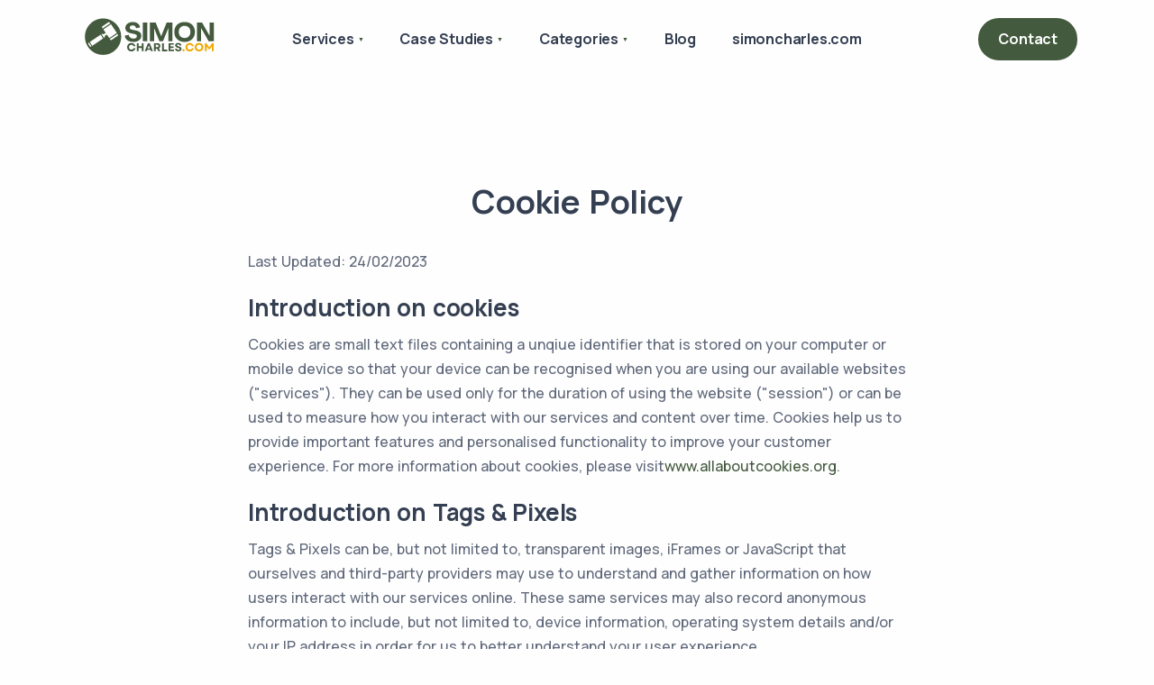

--- FILE ---
content_type: text/html; charset=utf-8
request_url: https://simoncharlesgroup.com/policies/cookies
body_size: 6095
content:
<!DOCTYPE html><html lang="en"><head><meta charSet="utf-8"/><meta name="viewport" content="width=device-width, initial-scale=1"/><link rel="stylesheet" href="/_next/static/css/85d1e7460fe27348.css" data-precedence="next"/><link rel="preload" as="script" fetchPriority="low" href="/_next/static/chunks/webpack-b837695b54ffb6f5.js"/><script src="/_next/static/chunks/4bd1b696-f70005b4272e58bb.js" async=""></script><script src="/_next/static/chunks/517-877336e7c11d31d6.js" async=""></script><script src="/_next/static/chunks/main-app-fdecd40be969dbb1.js" async=""></script><script src="/_next/static/chunks/173-2c42f5d8b4e3a35e.js" async=""></script><script src="/_next/static/chunks/651-a3b1d7b8c04cfaab.js" async=""></script><script src="/_next/static/chunks/485-85a2aac929366aa9.js" async=""></script><script src="/_next/static/chunks/app/layout-9ea60d000f9ab707.js" async=""></script><script src="/_next/static/chunks/app/policies/cookies/page-6e74923bebcd11d8.js" async=""></script><link rel="preload" href="https://www.googletagmanager.com/gtag/js?id=G-65RM9M8F1D" as="script"/><title>Cookie Policy - Simon Charles</title><meta name="description" content="Cookie Policy - Simon Charles"/><link rel="canonical" href="https://simoncharlesgroup.com/policies/cookies"/><meta property="og:title" content="Cookie Policy - Simon Charles"/><meta property="og:description" content="Cookie Policy - Simon Charles"/><meta property="og:url" content="https://simoncharlesgroup.com/policies/cookies"/><meta property="og:site_name" content="https://simoncharlesgroup.com"/><meta name="twitter:card" content="summary"/><meta name="twitter:title" content="Cookie Policy - Simon Charles"/><meta name="twitter:description" content="Cookie Policy - Simon Charles"/><script src="/_next/static/chunks/polyfills-42372ed130431b0a.js" noModule=""></script></head><body><header class="wrapper bg-light"><!--$!--><template data-dgst="BAILOUT_TO_CLIENT_SIDE_RENDERING"></template><!--/$--><div><nav class="navbar navbar-expand-lg center-nav transparent navbar-light"><div class="container flex-lg-row flex-nowrap align-items-center"><div class="navbar-brand w-100"><a class="w-75 d-none d-lg-block pt-2 pb-3" href="/"><picture><img src="/imgs/sc-new-logo.svg" alt="Simon Charles Logo"/></picture></a><div class="w-100 d-lg-none"><a href="/"><picture><img src="/imgs/sc-new-logo.svg" alt="Simon Charles Logo" class="h-10"/></picture></a></div></div><div class="navbar-collapse offcanvas-nav "><div class="offcanvas-header d-lg-none d-xl-none"><div class="w-75"><a href="/"><picture><img class="img-responsive" src="/imgs/sc-new-logo-white.svg" alt="Simon Charles Logo"/></picture></a></div><button class="offcanvas-close offcanvas-nav-close text-white bg-transparent" aria-label="Close">✖</button></div><ul class="navbar-nav show-animation"><li class="nav-item dropdown"><div><a class="nav-link dropdown-toggle" href="#">Services</a><ul class="dropdown-menu "><li class="nav-item"><a class="dropdown-item" href="/services">Our Services</a></li><li class="nav-item"><a class="dropdown-item" href="/services/fully-managed-service">Fully Managed Service</a></li><li class="nav-item"><a class="dropdown-item" href="/services/why-auctions">Why Auctions?</a></li></ul></div></li><li class="nav-item dropdown"><div><a class="nav-link dropdown-toggle" href="#">Case Studies</a><ul class="dropdown-menu "><li class="nav-item"><a class="dropdown-item" href="/case-studies/warehouse-overstock">Warehouse Overstock</a></li><li class="nav-item"><a class="dropdown-item" href="/case-studies/furniture-refit">Furniture Refit</a></li><li class="nav-item"><a class="dropdown-item" href="/case-studies/retail">Retail</a></li><li class="nav-item"><a class="dropdown-item" href="/case-studies/catering">Catering</a></li></ul></div></li><li class="nav-item dropdown"><div><a class="nav-link dropdown-toggle" href="#">Categories</a><ul class="dropdown-menu "><li class="nav-item"><a class="dropdown-item" href="/category/sell-furniture-at-auction">Sell Furniture at Auction</a></li><li class="nav-item"><a class="dropdown-item" href="/category/sell-excess-clothing-at-auction">Sell Excess Clothing at Auction</a></li><li class="nav-item"><a class="dropdown-item" href="/category/sell-phones-and-tech-at-auction">Sell Phones and Tech at Auction</a></li><li class="nav-item"><a class="dropdown-item" href="/category/sell-catering-equipment-at-auction">Sell Catering Equipment at Auction</a></li></ul></div></li><li class="nav-item dropdown"><a class="nav-link" href="/blog">Blog</a></li><li class="nav-item dropdown"><a href="https://simoncharles.com" target="_blank" class="nav-link">simoncharles.com</a></li></ul></div><div class="navbar-other w-100 d-flex ms-auto"><ul class="navbar-nav flex-row align-items-center ms-auto" data-sm-skip="true"><li class="nav-item"><a class="btn btn-sm btn-primary rounded-pill" href="/contact">Contact</a></li><li class="nav-item d-lg-none"><div class="navbar-hamburger"><button class="hamburger animate plain " data-toggle="offcanvas-nav" aria-label="Toggle navigation"><span></span></button></div></li></ul></div></div></nav></div></header><noscript><img height="1" width="1" style="display:none" alt="" src="https://px.ads.linkedin.com/collect/?pid=4669506&amp;fmt=gif"/></noscript><main><section class="wrapper bg-light"><div class="container py-14 py-md-16"><div class="row"><div class="col-lg-9 col-xl-8 col-xxl-7 mx-auto"><h1 class="display-4 mb-6 text-center">Cookie Policy</h1><p>Last Updated: 24/02/2023</p><h2>Introduction on cookies</h2><p>Cookies are small text files containing a unqiue identifier that is stored on your computer or mobile device so that your device can be recognised when you are using our available websites (&quot;services&quot;). They can be used only for the duration of using the website (&quot;session&quot;) or can be used to measure how you interact with our services and content over time. Cookies help us to provide important features and personalised functionality to improve your customer experience. For more information about cookies, please visit<a href="http://www.allaboutcookies.org/">www.allaboutcookies.org</a>.</p><h2>Introduction on Tags &amp; Pixels</h2><p>Tags &amp; Pixels can be, but not limited to, transparent images, iFrames or JavaScript that ourselves and third-party providers may use to understand and gather information on how users interact with our services online. These same services may also record anonymous information to include, but not limited to, device information, operating system details and/or your IP address in order for us to better understand your user experience.</p><h2>How we utilise cookies to benefit your experience</h2><p>Some cookies are essential for our services to function properly. In addition to this, these same cookies may be used to remember choicesyou have made to provide a more personalised experience.</p><h3>Information on Essential Cookies</h3><table class="table table-bordered"><thead><tr><th>Name of cookie</th><th>Purpose</th><th>Necessary?</th></tr></thead><tbody><tr><td>refreshToken</td><td>Contains a unique identifier for your user session</td><td>Yes</td></tr></tbody></table><h2>Third Party Cookies operating on our Websites</h2><p>We utilise several third-party providers that provide additional online services to us. This list is not exhaustive, but it does include key providers that we have had long term and established relationships with. To find out more about each of their cookie policies, please follow the respective links.</p><h2>Online Marketing &amp; Social Media</h2><p>To personalise our online marketing advertisements shown to you on other websites based on your interactions with our services we include cookies and similar technologies from the following partners.</p><ul><li>Google -<!-- --> <a href="https://policies.google.com/?hl=en&amp;gl=uk">https://policies.google.com/?hl=en&amp;gl=uk</a></li><li>LinkedIn -<!-- --> <a href="https://www.linkedin.com/legal/cookie-policy">https://www.linkedin.com/legal/cookie-policy</a></li></ul><h2>Measurement &amp; Analytical</h2><p>To analyse how our online services are performing we utilise the following third party providers.</p><ul><li>Google -<!-- --> <a href="https://policies.google.com/?hl=en&amp;gl=uk">https://policies.google.com/?hl=en&amp;gl=uk</a></li></ul><h2>Your choices when it comes to cookies</h2><p>If you do not wish to install any cookies, you can change the settings within your browser to reject cookies. However, if you do this you may not be able to utilise some or all of online our services.</p><p>An alternative to disabling cookies is you can take advantage of the additional settings within your browsers such as Incognito, InPrivate or Private Browsing modes in the various browsers and any cookies are removed upon closure of the browser.</p><p>By using our website you agree for us to use cookies.</p><h2>Contact us</h2><p>This website is owned and operated by SimonCharlesDotCom Ltd.   If you have any questions about our cookies or this cookies policy, please contact us:</p><ol type="a"><li>by email (to<!-- --> <a href="mailto:dpo@simoncharles.com">dpo@simoncharles.com</a>);</li><li>by telephone (to +44 161 494 1644);</li><li>by post (to Simon Charles, Latham Close, Bredbury Park Industrial Estate, Bredbury ,Stockport, SK6 2SD).</li></ol></div></div></div></section></main><footer class="bg-light"><div class="container py-13 py-md-15"><div class="row gy-6 gy-lg-0"><div class="col-md-4 col-lg-3"><div class="widget"><div class="mb-4"><picture><img src="/imgs/sc-new-logo.svg" alt="Simon Charles Logo"/></picture></div><p class="mb-4">© <!-- -->2026<!-- --> SimonCharlesDotCom Ltd.<!-- --> <br class="d-none d-lg-block"/>All rights reserved.</p><nav class="nav social "><a href="https://www.facebook.com/SimonCharlesAuctioneers/" target="_blank"><picture><img src="/icons/facebook.svg" alt="facebook" width="30" height="30"/></picture></a><a href="https://www.instagram.com/simoncharlesauctioneers/" target="_blank"><picture><img src="/icons/instagram.svg" alt="instagram" width="30" height="30"/></picture></a><a href="https://twitter.com/simoncharlesuk/" target="_blank"><picture><img src="/icons/twitter.svg" alt="twitter" width="30" height="30"/></picture></a><a href="https://www.pinterest.co.uk/simoncharlesauction/" target="_blank"><picture><img src="/icons/pinterest.svg" alt="twitter" width="30" height="30"/></picture></a><a href="https://www.youtube.com/channel/UCbS_J3xtpJjiSbwIKy_PQPg" target="_blank"><picture><img src="/icons/youtube.svg" alt="youtube" width="30" height="30"/></picture></a><a href="https://www.linkedin.com/company/simon-charles-auctioneers-simon-charles-group-ltd" target="_blank"><picture><img src="/icons/linkedin.svg" alt="linked in" width="30" height="30"/></picture></a></nav></div></div><div class="col-md-4 col-lg-3"><div class="widget"><h5 class="widget-title mb-3">Get in Touch</h5><address class="pe-xl-15 pe-xxl-17">Latham Close, Bredbury, Stockport, Cheshire, SK6 2SD, United Kingdom</address><a href="mailto:sales@simoncharles.com" class="link-body">sales@simoncharles.com</a><br/><a href="tel:01612047525" class="link-body">0161 204 7525</a></div></div><div class="col-md-4 col-lg-3"><div class="widget"><h5 class="widget-title  mb-3">Learn More</h5><ul class="list-unstyled text-reset mb-0"><li><a href="/about">About Us</a></li><li><a href="/faq">FAQ</a></li><li><a href="/services">Services</a></li><li><a href="/terms">Terms of Use</a></li><li><a href="/policies/privacy">Privacy Policy</a></li><li><a href="/policies/cookies">Cookie Policy</a></li></ul></div></div><div class="col-md-12 col-lg-3"><div class="widget"><h5 class="widget-title  mb-3">Our Client Newsletter</h5><p class="mb-5">Subscribe to our client newsletter to get our news &amp; deals delivered to you.</p><div class="newsletter-wrapper"><div id="mc_embed_signup2"><form id="mc-embedded-subscribe-form2" name="mc-embedded-subscribe-form" class="validate " target="_blank"><div id="mc_embed_signup_scroll2"><div class="mc-field-group form-floating mb-3"><input class="required form-control" placeholder="First Name" id="mce-firstName" required="" name="firstName" value=""/><label html="mce-firstName">First Name</label></div><div class="mc-field-group form-floating mb-3"><input class="required form-control" placeholder="Last Name" id="mce-lastName" required="" name="lastName" value=""/><label html="mce-lastName">Last Name</label></div><div class="mc-field-group input-group form-floating mb-3"><input type="email" class="required email form-control" placeholder="Email Address" id="mce-email" required="" name="email" value=""/><label html="mce-email">Email Address</label><input type="submit" id="mc-embedded-subscribe2" class="btn btn-primary" name="subscribe" value="Join"/></div></div></form></div></div></div></div></div></div></footer><script src="/_next/static/chunks/webpack-b837695b54ffb6f5.js" async=""></script><script>(self.__next_f=self.__next_f||[]).push([0])</script><script>self.__next_f.push([1,"1:\"$Sreact.fragment\"\n3:I[5244,[],\"\"]\n4:I[3866,[],\"\"]\n5:I[6213,[],\"OutletBoundary\"]\n7:I[6213,[],\"MetadataBoundary\"]\n9:I[6213,[],\"ViewportBoundary\"]\nb:I[4835,[],\"\"]\n:HL[\"/_next/static/css/85d1e7460fe27348.css\",\"style\"]\n"])</script><script>self.__next_f.push([1,"0:{\"P\":null,\"b\":\"fkXLp2z86Bn9FoYSzVdBq\",\"p\":\"\",\"c\":[\"\",\"policies\",\"cookies?_rsc=1ld0r\"],\"i\":false,\"f\":[[[\"\",{\"children\":[\"policies\",{\"children\":[\"cookies\",{\"children\":[\"__PAGE__\",{}]}]}]},\"$undefined\",\"$undefined\",true],[\"\",[\"$\",\"$1\",\"c\",{\"children\":[[[\"$\",\"link\",\"0\",{\"rel\":\"stylesheet\",\"href\":\"/_next/static/css/85d1e7460fe27348.css\",\"precedence\":\"next\",\"crossOrigin\":\"$undefined\",\"nonce\":\"$undefined\"}]],\"$L2\"]}],{\"children\":[\"policies\",[\"$\",\"$1\",\"c\",{\"children\":[null,[\"$\",\"$L3\",null,{\"parallelRouterKey\":\"children\",\"segmentPath\":[\"children\",\"policies\",\"children\"],\"error\":\"$undefined\",\"errorStyles\":\"$undefined\",\"errorScripts\":\"$undefined\",\"template\":[\"$\",\"$L4\",null,{}],\"templateStyles\":\"$undefined\",\"templateScripts\":\"$undefined\",\"notFound\":\"$undefined\",\"forbidden\":\"$undefined\",\"unauthorized\":\"$undefined\"}]]}],{\"children\":[\"cookies\",[\"$\",\"$1\",\"c\",{\"children\":[null,[\"$\",\"$L3\",null,{\"parallelRouterKey\":\"children\",\"segmentPath\":[\"children\",\"policies\",\"children\",\"cookies\",\"children\"],\"error\":\"$undefined\",\"errorStyles\":\"$undefined\",\"errorScripts\":\"$undefined\",\"template\":[\"$\",\"$L4\",null,{}],\"templateStyles\":\"$undefined\",\"templateScripts\":\"$undefined\",\"notFound\":\"$undefined\",\"forbidden\":\"$undefined\",\"unauthorized\":\"$undefined\"}]]}],{\"children\":[\"__PAGE__\",[\"$\",\"$1\",\"c\",{\"children\":[[\"$\",\"main\",null,{\"children\":[\"$\",\"section\",null,{\"className\":\"wrapper bg-light\",\"children\":[\"$\",\"div\",null,{\"className\":\"container py-14 py-md-16\",\"children\":[\"$\",\"div\",null,{\"className\":\"row\",\"children\":[\"$\",\"div\",null,{\"className\":\"col-lg-9 col-xl-8 col-xxl-7 mx-auto\",\"children\":[[\"$\",\"h1\",null,{\"className\":\"display-4 mb-6 text-center\",\"children\":\"Cookie Policy\"}],[\"$\",\"p\",null,{\"children\":\"Last Updated: 24/02/2023\"}],[\"$\",\"h2\",null,{\"children\":\"Introduction on cookies\"}],[\"$\",\"p\",null,{\"children\":[\"Cookies are small text files containing a unqiue identifier that is stored on your computer or mobile device so that your device can be recognised when you are using our available websites (\\\"services\\\"). They can be used only for the duration of using the website (\\\"session\\\") or can be used to measure how you interact with our services and content over time. Cookies help us to provide important features and personalised functionality to improve your customer experience. For more information about cookies, please visit\",[\"$\",\"a\",null,{\"href\":\"http://www.allaboutcookies.org/\",\"children\":\"www.allaboutcookies.org\"}],\".\"]}],[\"$\",\"h2\",null,{\"children\":\"Introduction on Tags \u0026 Pixels\"}],[\"$\",\"p\",null,{\"children\":\"Tags \u0026 Pixels can be, but not limited to, transparent images, iFrames or JavaScript that ourselves and third-party providers may use to understand and gather information on how users interact with our services online. These same services may also record anonymous information to include, but not limited to, device information, operating system details and/or your IP address in order for us to better understand your user experience.\"}],[\"$\",\"h2\",null,{\"children\":\"How we utilise cookies to benefit your experience\"}],[\"$\",\"p\",null,{\"children\":\"Some cookies are essential for our services to function properly. In addition to this, these same cookies may be used to remember choicesyou have made to provide a more personalised experience.\"}],[\"$\",\"h3\",null,{\"children\":\"Information on Essential Cookies\"}],[\"$\",\"table\",null,{\"className\":\"table table-bordered\",\"children\":[[\"$\",\"thead\",null,{\"children\":[\"$\",\"tr\",null,{\"children\":[[\"$\",\"th\",null,{\"children\":\"Name of cookie\"}],[\"$\",\"th\",null,{\"children\":\"Purpose\"}],[\"$\",\"th\",null,{\"children\":\"Necessary?\"}]]}]}],[\"$\",\"tbody\",null,{\"children\":[\"$\",\"tr\",null,{\"children\":[[\"$\",\"td\",null,{\"children\":\"refreshToken\"}],[\"$\",\"td\",null,{\"children\":\"Contains a unique identifier for your user session\"}],[\"$\",\"td\",null,{\"children\":\"Yes\"}]]}]}]]}],[\"$\",\"h2\",null,{\"children\":\"Third Party Cookies operating on our Websites\"}],[\"$\",\"p\",null,{\"children\":\"We utilise several third-party providers that provide additional online services to us. This list is not exhaustive, but it does include key providers that we have had long term and established relationships with. To find out more about each of their cookie policies, please follow the respective links.\"}],[\"$\",\"h2\",null,{\"children\":\"Online Marketing \u0026 Social Media\"}],[\"$\",\"p\",null,{\"children\":\"To personalise our online marketing advertisements shown to you on other websites based on your interactions with our services we include cookies and similar technologies from the following partners.\"}],[\"$\",\"ul\",null,{\"children\":[[\"$\",\"li\",null,{\"children\":[\"Google -\",\" \",[\"$\",\"a\",null,{\"href\":\"https://policies.google.com/?hl=en\u0026gl=uk\",\"children\":\"https://policies.google.com/?hl=en\u0026gl=uk\"}]]}],[\"$\",\"li\",null,{\"children\":[\"LinkedIn -\",\" \",[\"$\",\"a\",null,{\"href\":\"https://www.linkedin.com/legal/cookie-policy\",\"children\":\"https://www.linkedin.com/legal/cookie-policy\"}]]}]]}],[\"$\",\"h2\",null,{\"children\":\"Measurement \u0026 Analytical\"}],[\"$\",\"p\",null,{\"children\":\"To analyse how our online services are performing we utilise the following third party providers.\"}],[\"$\",\"ul\",null,{\"children\":[\"$\",\"li\",null,{\"children\":[\"Google -\",\" \",[\"$\",\"a\",null,{\"href\":\"https://policies.google.com/?hl=en\u0026gl=uk\",\"children\":\"https://policies.google.com/?hl=en\u0026gl=uk\"}]]}]}],[\"$\",\"h2\",null,{\"children\":\"Your choices when it comes to cookies\"}],[\"$\",\"p\",null,{\"children\":\"If you do not wish to install any cookies, you can change the settings within your browser to reject cookies. However, if you do this you may not be able to utilise some or all of online our services.\"}],[\"$\",\"p\",null,{\"children\":\"An alternative to disabling cookies is you can take advantage of the additional settings within your browsers such as Incognito, InPrivate or Private Browsing modes in the various browsers and any cookies are removed upon closure of the browser.\"}],[\"$\",\"p\",null,{\"children\":\"By using our website you agree for us to use cookies.\"}],[\"$\",\"h2\",null,{\"children\":\"Contact us\"}],[\"$\",\"p\",null,{\"children\":\"This website is owned and operated by SimonCharlesDotCom Ltd.   If you have any questions about our cookies or this cookies policy, please contact us:\"}],[\"$\",\"ol\",null,{\"type\":\"a\",\"children\":[[\"$\",\"li\",null,{\"children\":[\"by email (to\",\" \",[\"$\",\"a\",null,{\"href\":\"mailto:dpo@simoncharles.com\",\"children\":\"dpo@simoncharles.com\"}],\");\"]}],[\"$\",\"li\",null,{\"children\":\"by telephone (to +44 161 494 1644);\"}],[\"$\",\"li\",null,{\"children\":\"by post (to Simon Charles, Latham Close, Bredbury Park Industrial Estate, Bredbury ,Stockport, SK6 2SD).\"}]]}]]}]}]}]}]}],null,[\"$\",\"$L5\",null,{\"children\":\"$L6\"}]]}],{},null,false]},null,false]},null,false]},null,false],[\"$\",\"$1\",\"h\",{\"children\":[null,[\"$\",\"$1\",\"lRKpT6qUyImAJigOXmrDk\",{\"children\":[[\"$\",\"$L7\",null,{\"children\":\"$L8\"}],[\"$\",\"$L9\",null,{\"children\":\"$La\"}],null]}]]}],false]],\"m\":\"$undefined\",\"G\":[\"$b\",\"$undefined\"],\"s\":false,\"S\":true}\n"])</script><script>self.__next_f.push([1,"c:I[3631,[\"173\",\"static/chunks/173-2c42f5d8b4e3a35e.js\",\"651\",\"static/chunks/651-a3b1d7b8c04cfaab.js\",\"485\",\"static/chunks/485-85a2aac929366aa9.js\",\"177\",\"static/chunks/app/layout-9ea60d000f9ab707.js\"],\"default\"]\nd:I[6714,[\"173\",\"static/chunks/173-2c42f5d8b4e3a35e.js\",\"651\",\"static/chunks/651-a3b1d7b8c04cfaab.js\",\"485\",\"static/chunks/485-85a2aac929366aa9.js\",\"177\",\"static/chunks/app/layout-9ea60d000f9ab707.js\"],\"default\"]\ne:I[3396,[\"173\",\"static/chunks/173-2c42f5d8b4e3a35e.js\",\"651\",\"static/chunks/651-a3b1d7b8c04cfaab.js\",\"485\",\"static/chunks/485-85a2aac929366aa9.js\",\"177\",\"static/chunks/app/layout-9ea60d000f9ab707.js\"],\"default\"]\nf:I[8173,[\"173\",\"static/chunks/173-2c42f5d8b4e3a35e.js\",\"165\",\"static/chunks/app/policies/cookies/page-6e74923bebcd11d8.js\"],\"\"]\n10:I[7736,[\"173\",\"static/chunks/173-2c42f5d8b4e3a35e.js\",\"651\",\"static/chunks/651-a3b1d7b8c04cfaab.js\",\"485\",\"static/chunks/485-85a2aac929366aa9.js\",\"177\",\"static/chunks/app/layout-9ea60d000f9ab707.js\"],\"default\"]\n"])</script><script>self.__next_f.push([1,"2:[\"$\",\"html\",null,{\"lang\":\"en\",\"children\":[\"$\",\"body\",null,{\"children\":[\"$\",\"$Lc\",null,{\"categories\":[{\"title\":\"Sell Furniture at Auction\",\"slug\":\"sell-furniture-at-auction\"},{\"title\":\"Sell Excess Clothing at Auction\",\"slug\":\"sell-excess-clothing-at-auction\"},{\"title\":\"Sell Phones and Tech at Auction\",\"slug\":\"sell-phones-and-tech-at-auction\"},{\"title\":\"Sell Catering Equipment at Auction\",\"slug\":\"sell-catering-equipment-at-auction\"}],\"children\":[[\"$\",\"$Ld\",null,{}],[\"$\",\"$Le\",null,{}],[\"$\",\"$L3\",null,{\"parallelRouterKey\":\"children\",\"segmentPath\":[\"children\"],\"error\":\"$undefined\",\"errorStyles\":\"$undefined\",\"errorScripts\":\"$undefined\",\"template\":[\"$\",\"$L4\",null,{}],\"templateStyles\":\"$undefined\",\"templateScripts\":\"$undefined\",\"notFound\":[[],[\"$\",\"main\",null,{\"children\":[\"$\",\"section\",null,{\"className\":\"wrapper bg-light\",\"children\":[\"$\",\"div\",null,{\"className\":\"container py-14 py-md-16\",\"children\":[\"$\",\"div\",null,{\"className\":\"row gx-lg-8 gx-xl-12 gy-10 align-items-center\",\"children\":[[\"$\",\"div\",null,{\"className\":\"col-lg-6 position-relative order-lg-0\",\"children\":[[\"$\",\"div\",null,{\"className\":\"shape bg-dot primary rellax w-16 h-20\",\"data-rellax-speed\":\"1\",\"style\":{\"top\":\"3rem\",\"left\":\"5.5rem\"}}],[\"$\",\"div\",null,{\"className\":\"overlap-grid overlap-grid-2\",\"children\":[[\"$\",\"div\",null,{\"className\":\"item\",\"children\":[\"$\",\"figure\",null,{\"className\":\"rounded shadow\",\"children\":[\"$\",\"picture\",null,{\"children\":[\"$\",\"img\",null,{\"src\":\"/imgs/B2B_Brinksway_sq_img-18.webp\",\"alt\":\"Simon Charles Brinksway\"}]}]}]}],[\"$\",\"div\",null,{\"className\":\"item\",\"children\":[\"$\",\"figure\",null,{\"className\":\"rounded shadow\",\"children\":[\"$\",\"picture\",null,{\"children\":[\"$\",\"img\",null,{\"src\":\"/imgs/B2B_Stanley_Court_1x1_img-7.webp\",\"alt\":\"Simon Charles Stanley Court\"}]}]}]}]]}]]}],[\"$\",\"div\",null,{\"className\":\"col-lg-6\",\"children\":[[\"$\",\"h1\",null,{\"className\":\"display-4 mb-3\",\"children\":\"404 - Page Not Found\"}],[\"$\",\"p\",null,{\"className\":\"mb-6\",\"children\":\"Sorry, the page you are looking for does not exist.\"}],[\"$\",\"p\",null,{\"className\":\"mb-6\",\"children\":[\"$\",\"$Lf\",null,{\"href\":\"/\",\"className\":\"btn btn-primary\",\"children\":\"Return to Home\"}]}],[\"$\",\"p\",null,{\"className\":\"mb-6\",\"children\":[\"$\",\"$Lf\",null,{\"href\":\"/blog\",\"className\":\"btn btn-primary\",\"children\":\"Read our Blog\"}]}],[\"$\",\"p\",null,{\"className\":\"mb-6\",\"children\":[\"$\",\"$Lf\",null,{\"href\":\"/contact\",\"className\":\"btn btn-primary\",\"children\":\"Contact us\"}]}]]}]]}]}]}]}]],\"forbidden\":\"$undefined\",\"unauthorized\":\"$undefined\"}],[\"$\",\"$L10\",null,{}]]}]}]}]\n"])</script><script>self.__next_f.push([1,"a:[[\"$\",\"meta\",\"0\",{\"name\":\"viewport\",\"content\":\"width=device-width, initial-scale=1\"}]]\n8:[[\"$\",\"meta\",\"0\",{\"charSet\":\"utf-8\"}],[\"$\",\"title\",\"1\",{\"children\":\"Cookie Policy - Simon Charles\"}],[\"$\",\"meta\",\"2\",{\"name\":\"description\",\"content\":\"Cookie Policy - Simon Charles\"}],[\"$\",\"link\",\"3\",{\"rel\":\"canonical\",\"href\":\"https://simoncharlesgroup.com/policies/cookies\"}],[\"$\",\"meta\",\"4\",{\"property\":\"og:title\",\"content\":\"Cookie Policy - Simon Charles\"}],[\"$\",\"meta\",\"5\",{\"property\":\"og:description\",\"content\":\"Cookie Policy - Simon Charles\"}],[\"$\",\"meta\",\"6\",{\"property\":\"og:url\",\"content\":\"https://simoncharlesgroup.com/policies/cookies\"}],[\"$\",\"meta\",\"7\",{\"property\":\"og:site_name\",\"content\":\"https://simoncharlesgroup.com\"}],[\"$\",\"meta\",\"8\",{\"name\":\"twitter:card\",\"content\":\"summary\"}],[\"$\",\"meta\",\"9\",{\"name\":\"twitter:title\",\"content\":\"Cookie Policy - Simon Charles\"}],[\"$\",\"meta\",\"10\",{\"name\":\"twitter:description\",\"content\":\"Cookie Policy - Simon Charles\"}]]\n"])</script><script>self.__next_f.push([1,"6:null\n"])</script></body></html>

--- FILE ---
content_type: text/x-component
request_url: https://simoncharlesgroup.com/?_rsc=1l5fv
body_size: 3804
content:
1:"$Sreact.fragment"
4:I[6213,[],"OutletBoundary"]
6:I[6213,[],"MetadataBoundary"]
8:I[6213,[],"ViewportBoundary"]
a:I[4835,[],""]
:HL["/_next/static/css/85d1e7460fe27348.css","style"]
0:{"P":null,"b":"fkXLp2z86Bn9FoYSzVdBq","p":"","c":["",""],"i":false,"f":[[["",{"children":["__PAGE__",{}]},"$undefined","$undefined",true],["",["$","$1","c",{"children":[[["$","link","0",{"rel":"stylesheet","href":"/_next/static/css/85d1e7460fe27348.css","precedence":"next","crossOrigin":"$undefined","nonce":"$undefined"}]],"$L2"]}],{"children":["__PAGE__",["$","$1","c",{"children":["$L3",null,["$","$L4",null,{"children":"$L5"}]]}],{},null,false]},null,false],["$","$1","h",{"children":[null,["$","$1","Yzp7dmyLgGkjkd7vWdgOl",{"children":[["$","$L6",null,{"children":"$L7"}],["$","$L8",null,{"children":"$L9"}],null]}]]}],false]],"m":"$undefined","G":["$a","$undefined"],"s":false,"S":true}
9:[["$","meta","0",{"name":"viewport","content":"width=device-width, initial-scale=1"}]]
7:[["$","meta","0",{"charSet":"utf-8"}],["$","title","1",{"children":"Simon Charles - Sell your excess, returned or surplus stock at auction."}],["$","meta","2",{"name":"description","content":"A fully managed auction service, bringing your excess, returned or surplus stock to the open market."}],["$","link","3",{"rel":"canonical","href":"https://simoncharlesgroup.com"}],["$","meta","4",{"property":"og:title","content":"Simon Charles - Sell your excess, returned or surplus stock at auction."}],["$","meta","5",{"property":"og:description","content":"A fully managed auction service, bringing your excess, returned or surplus stock to the open market."}],["$","meta","6",{"property":"og:url","content":"https://simoncharlesgroup.com"}],["$","meta","7",{"property":"og:site_name","content":"https://simoncharlesgroup.com"}],["$","meta","8",{"property":"og:image","content":"https://simoncharlesgroup.com/imgs/home_header.webp"}],["$","meta","9",{"property":"og:image:width","content":"600"}],["$","meta","10",{"property":"og:image:height","content":"400"}],["$","meta","11",{"name":"twitter:card","content":"summary_large_image"}],["$","meta","12",{"name":"twitter:title","content":"Simon Charles - Sell your excess, returned or surplus stock at auction."}],["$","meta","13",{"name":"twitter:description","content":"A fully managed auction service, bringing your excess, returned or surplus stock to the open market."}],["$","meta","14",{"name":"twitter:image","content":"https://simoncharlesgroup.com/imgs/home_header.webp"}],["$","meta","15",{"name":"twitter:image:width","content":"600"}],["$","meta","16",{"name":"twitter:image:height","content":"400"}]]
5:null
b:I[8173,["173","static/chunks/173-2c42f5d8b4e3a35e.js","974","static/chunks/app/page-42f998899d980407.js"],""]
3:["$","main",null,{"children":["$","section",null,{"className":"wrapper bg-light","children":[["$","div",null,{"className":"container pt-8 pt-md-14","children":[["$","div",null,{"className":"row gx-lg-0 gx-xl-8 gy-10 gy-md-13 gy-lg-0 mb-7 mb-md-10 mb-lg-16 align-items-center","children":[["$","div",null,{"className":"col-md-8 offset-md-2 col-lg-6 offset-lg-1 position-relative order-lg-2","data-cue":"zoomIn","children":[["$","div",null,{"className":"shape bg-dot primary rellax w-17 h-19","data-rellax-speed":"1","style":{"top":"-1.7rem","left":"-1.5rem"}}],["$","div",null,{"className":"shape rounded bg-soft-primary rellax d-md-block","data-rellax-speed":"0"}],["$","figure",null,{"className":"rounded","children":["$","img",null,{"src":"/imgs/Stanley_Court_111021-91-square.webp","alt":"cataloger"}]}]]}],["$","div",null,{"className":"col-lg-5 mt-lg-n10 text-center text-lg-start","data-cues":"slideInDown","data-group":"page-title","data-delay":"600","children":[["$","h1",null,{"className":"display-1 mb-5","children":"Sell your excess, returned or surplus stock at auction."}],["$","p",null,{"className":"lead fs-25 lh-sm mb-7 px-md-10 px-lg-0","children":"We offer customised solutions for businesses seeking to expand their sales channels, monetize their surplus, returned or excess inventory, or free up warehouse space. Let us help you achieve your goals with our cost-effective methods."}],["$","div",null,{"className":"d-flex justify-content-center justify-content-lg-start","data-cues":"slideInDown","data-group":"page-title-buttons","data-delay":"900","children":["$","span",null,{"children":["$","$Lb",null,{"href":"/contact","passHref":true,"className":"btn btn-lg btn-outline-primary rounded-pill","children":"Contact"}]}]}]]}]]}],["$","div",null,{"className":"row","children":["$","div",null,{"className":"col-md-10 col-lg-8 col-xl-7 col-xxl-6 mx-auto text-center","children":["$","h2",null,{"className":"fs-15 text-uppercase text-muted mb-6 mt-12 mt-md-0","children":"What We Do?"}]}]}],["$","div",null,{"className":"row gx-md-8 gy-8 text-center mb-14 mb-md-17","children":[["$","div",null,{"className":"col-md-6 col-lg-3","children":[["$","div",null,{"className":"icon btn btn-circle btn-lg btn-primary disabled mb-5","children":["$","img",null,{"src":"/icons/local_shipping_white_24dp.svg","alt":"logistics","width":"30","height":"30"}]}],["$","h4",null,{"children":"Nationwide Logistics"}],["$","p",null,{"className":"mb-3","children":"Our deliveries and logistics experts ensure your stock is delivered safely and efficiently to our auction houses."}],["$","$Lb",null,{"href":"/services/fully-managed-service#logistics","passHref":true,"className":"more hover","children":"Learn More"}]]}],["$","div",null,{"className":"col-md-6 col-lg-3","children":[["$","div",null,{"className":"icon btn btn-circle btn-lg btn-primary disabled mb-5","children":["$","img",null,{"src":"/icons/image_search_white_24dp.svg","alt":"cataloguing","width":"30","height":"30"}]}],["$","h4",null,{"children":"Cataloguing"}],["$","p",null,{"className":"mb-3","children":"Our cataloguing team will list your products in the most effective way for maximum revenue realisation."}],["$","$Lb",null,{"href":"/services/fully-managed-service#cataloguing","passHref":true,"className":"more hover","children":"Learn More"}]]}],["$","div",null,{"className":"col-md-6 col-lg-3","children":[["$","div",null,{"className":"icon btn btn-circle btn-lg btn-primary disabled mb-5","children":["$","img",null,{"src":"/icons/storefront_white_24dp.svg","alt":"selling","width":"30","height":"30"}]}],["$","h4",null,{"children":"Selling"}],["$","p",null,{"className":"mb-3","children":"Access our extensive buyer base through our proprietary online auction system."}],["$","$Lb",null,{"href":"/services/fully-managed-service#selling","passHref":true,"className":"more hover","children":"Learn More"}]]}],["$","div",null,{"className":"col-md-6 col-lg-3","children":[["$","div",null,{"className":"icon btn btn-circle btn-lg btn-primary disabled mb-5","children":["$","img",null,{"src":"/icons/currency_pound_white_24dp.svg","alt":"payment","width":"30","height":"30"}]}],["$","h4",null,{"children":"Payment"}],["$","p",null,{"className":"mb-3","children":"Your payment is processed within seven days, ensuring a fast and efficient turn around."}],["$","$Lb",null,{"href":"/services/fully-managed-service#payment","passHref":true,"className":"more hover","children":"Learn More"}]]}]]}]]}],["$","div",null,{"className":"container py-6 py-md-6","children":[["$","h2",null,{"className":"display-4 mb-3 text-center","children":"Why sell at auction?"}],["$","div",null,{"className":"row ","children":["$","div",null,{"className":"col-xl-10 mx-auto","children":["$","div",null,{"className":"row align-items-center counter-wrapper gy-6 ","children":[["$","div",null,{"className":"col-md-4","children":[["$","figure",null,{"className":"overlay overlay1 hover-scale rounded mb-5","children":["$","img",null,{"loading":"lazy","src":"/imgs/Stanley_Court_111021-13_cropped.webp","alt":"customer collection point"}]}],["$","div",null,{"className":"post-header","children":["$","h2",null,{"className":"post-title h3 mt-1 mb-3","children":"Effortless"}]}],["$","div",null,{"className":"post-content","children":["$","p",null,{"children":"Hassle free liquidation of your stock on the open market."}]}]]}],["$","div",null,{"className":"col-md-4","children":[["$","figure",null,{"className":"overlay overlay1 hover-scale rounded mb-5","children":["$","img",null,{"loading":"lazy","src":"/imgs/B2B_Stanley_Court_1x1_img-8.webp","alt":"warehouse entrance"}]}],["$","div",null,{"className":"post-header","children":["$","h2",null,{"className":"post-title h3 mt-1 mb-3","children":"Profitable"}]}],["$","div",null,{"className":"post-content","children":["$","p",null,{"children":"Release tied up income from your stock with our fully managed service."}]}]]}],["$","div",null,{"className":"col-md-4","children":[["$","figure",null,{"className":"overlay overlay1 hover-scale rounded mb-5","children":["$","img",null,{"loading":"lazy","src":"/imgs/B2B_Stanley_Court_1x1_img-7.webp","alt":"outside warehouse"}]}],["$","div",null,{"className":"post-header","children":["$","h2",null,{"className":"post-title h3 mt-1 mb-3","children":"Sustainable"}]}],["$","div",null,{"className":"post-content","children":["$","p",null,{"children":"Achieve your environmental goals by utilising the secondary market."}]}]]}]]}]}]}],["$","div",null,{"className":"row","children":["$","div",null,{"className":"d-flex col-12 justify-content-center mt-4","children":["$","$Lb",null,{"href":"/services/why-auctions","passHref":true,"className":"btn btn-lg btn-outline-primary rounded-pill","children":"Find out more"}]}]}]]}],[["$","div","1",{"className":"container","children":["$","div",null,{"className":"row","children":["$","div",null,{"className":"col","children":[["$","h2",null,{"className":"display-4 mb-3 text-center","children":"What we Sell?"}],["$","div",null,{"className":"lead text-center mb-5","dangerouslySetInnerHTML":{"__html":"<p>We accept a huge selection of consumer products in categories such as <a href=\"/category/sell-furniture-at-auction\">fashion, jewellery</a>, <a href=\"/category/sell-furniture-at-auction\">furniture, upholstery</a>, <a href=\"/category/sell-phones-and-tech-at-auction\">appliances, electronics &amp; tech, audio, phones</a>, household, gaming, toys &amp; nursery, DIY, and crafts. We also offer commercial and industrial products for <a href=\"/category/sell-catering-equipment-at-auction\">catering, manufacturing, and more, including tools, plant and machinery</a>.</p>\n"}}]]}]}]}]],["$","div",null,{"className":"container pt-14","children":[["$","div",null,{"className":"row","children":["$","div",null,{"className":"col-lg-10 col-xl-9 col-xxl-8 mx-auto","children":[["$","h2",null,{"className":"fs-15 text-uppercase text-center text-muted mb-3","children":"Join Us"}],["$","h3",null,{"className":"display-4 text-center mb-8 px-lg-12","children":"We are trusted by over 1400+ clients."}]]}]}],["$","div",null,{"className":"row pb-md-12","children":["$","div",null,{"className":"col-md-10 col-lg-9 col-xl-7 mx-auto","children":["$","div",null,{"className":"row align-items-center counter-wrapper gy-4 gy-md-0","children":[["$","div",null,{"className":"col-md-4 text-center","children":[["$","h3",null,{"className":"counter counter-lg text-primary","children":"500,000+"}],["$","p",null,{"children":"Yearly Lots"}]]}],["$","div",null,{"className":"col-md-4 text-center","children":[["$","h3",null,{"className":"counter counter-lg text-primary","children":"1,100+"}],["$","p",null,{"children":"Yearly Auctions"}]]}],["$","div",null,{"className":"col-md-4 text-center","children":[["$","h3",null,{"className":"counter counter-lg text-primary","children":"54m+"}],["$","p",null,{"children":"Yearly Page Visits"}]]}]]}]}]}]]}],["$","div",null,{"className":"container py-14 py-md-16","children":["$","div",null,{"className":"row","children":["$","div",null,{"className":"col mb-16","children":["$","div",null,{"className":"card shadow-lg","children":["$","div",null,{"className":"row gx-0","children":[["$","div",null,{"className":"col-lg-6 image-wrapper bg-image bg-cover rounded-top rounded-lg-start d-none d-md-block","children":["$","figure",null,{"className":"rounded","children":["$","img",null,{"loading":"lazy","src":"/imgs/Stanley_Court_111021-3.webp","alt":"outside warehouse"}]}]}],["$","div",null,{"className":"col-lg-6","children":["$","div",null,{"className":"p-10 p-md-11 p-lg-13","children":[["$","h2",null,{"className":"display-4 mb-3","children":"Speak to one of our specialists"}],["$","p",null,{"className":"lead fs-lg","children":"See how we can assist your business with a tailored stock management solution."}],["$","$Lb",null,{"href":"/contact","passHref":true,"className":"btn btn-primary rounded-pill mt-2","children":"Contact"}]]}]}]]}]}]}]}]}]]}]}]
c:I[3631,["173","static/chunks/173-2c42f5d8b4e3a35e.js","651","static/chunks/651-a3b1d7b8c04cfaab.js","485","static/chunks/485-85a2aac929366aa9.js","177","static/chunks/app/layout-9ea60d000f9ab707.js"],"default"]
d:I[6714,["173","static/chunks/173-2c42f5d8b4e3a35e.js","651","static/chunks/651-a3b1d7b8c04cfaab.js","485","static/chunks/485-85a2aac929366aa9.js","177","static/chunks/app/layout-9ea60d000f9ab707.js"],"default"]
e:I[3396,["173","static/chunks/173-2c42f5d8b4e3a35e.js","651","static/chunks/651-a3b1d7b8c04cfaab.js","485","static/chunks/485-85a2aac929366aa9.js","177","static/chunks/app/layout-9ea60d000f9ab707.js"],"default"]
f:I[5244,[],""]
10:I[3866,[],""]
11:I[7736,["173","static/chunks/173-2c42f5d8b4e3a35e.js","651","static/chunks/651-a3b1d7b8c04cfaab.js","485","static/chunks/485-85a2aac929366aa9.js","177","static/chunks/app/layout-9ea60d000f9ab707.js"],"default"]
2:["$","html",null,{"lang":"en","children":["$","body",null,{"children":["$","$Lc",null,{"categories":[{"title":"Sell Furniture at Auction","slug":"sell-furniture-at-auction"},{"title":"Sell Excess Clothing at Auction","slug":"sell-excess-clothing-at-auction"},{"title":"Sell Phones and Tech at Auction","slug":"sell-phones-and-tech-at-auction"},{"title":"Sell Catering Equipment at Auction","slug":"sell-catering-equipment-at-auction"}],"children":[["$","$Ld",null,{}],["$","$Le",null,{}],["$","$Lf",null,{"parallelRouterKey":"children","segmentPath":["children"],"error":"$undefined","errorStyles":"$undefined","errorScripts":"$undefined","template":["$","$L10",null,{}],"templateStyles":"$undefined","templateScripts":"$undefined","notFound":[[],["$","main",null,{"children":["$","section",null,{"className":"wrapper bg-light","children":["$","div",null,{"className":"container py-14 py-md-16","children":["$","div",null,{"className":"row gx-lg-8 gx-xl-12 gy-10 align-items-center","children":[["$","div",null,{"className":"col-lg-6 position-relative order-lg-0","children":[["$","div",null,{"className":"shape bg-dot primary rellax w-16 h-20","data-rellax-speed":"1","style":{"top":"3rem","left":"5.5rem"}}],["$","div",null,{"className":"overlap-grid overlap-grid-2","children":[["$","div",null,{"className":"item","children":["$","figure",null,{"className":"rounded shadow","children":["$","picture",null,{"children":["$","img",null,{"src":"/imgs/B2B_Brinksway_sq_img-18.webp","alt":"Simon Charles Brinksway"}]}]}]}],["$","div",null,{"className":"item","children":["$","figure",null,{"className":"rounded shadow","children":["$","picture",null,{"children":["$","img",null,{"src":"/imgs/B2B_Stanley_Court_1x1_img-7.webp","alt":"Simon Charles Stanley Court"}]}]}]}]]}]]}],["$","div",null,{"className":"col-lg-6","children":[["$","h1",null,{"className":"display-4 mb-3","children":"404 - Page Not Found"}],["$","p",null,{"className":"mb-6","children":"Sorry, the page you are looking for does not exist."}],["$","p",null,{"className":"mb-6","children":["$","$Lb",null,{"href":"/","className":"btn btn-primary","children":"Return to Home"}]}],["$","p",null,{"className":"mb-6","children":["$","$Lb",null,{"href":"/blog","className":"btn btn-primary","children":"Read our Blog"}]}],["$","p",null,{"className":"mb-6","children":["$","$Lb",null,{"href":"/contact","className":"btn btn-primary","children":"Contact us"}]}]]}]]}]}]}]}]],"forbidden":"$undefined","unauthorized":"$undefined"}],["$","$L11",null,{}]]}]}]}]


--- FILE ---
content_type: application/javascript; charset=UTF-8
request_url: https://simoncharlesgroup.com/_next/static/chunks/app/contact/page-ecf9af01f45753b9.js
body_size: 1720
content:
(self.webpackChunk_N_E=self.webpackChunk_N_E||[]).push([[977],{5193:(e,s,a)=>{Promise.resolve().then(a.bind(a,9004))},9004:(e,s,a)=>{"use strict";a.d(s,{default:()=>r});var l=a(5155),i=a(2115),c=a(2651),d=a(6027);let r=()=>{let[e,s]=(0,i.useState)(""),[a,r]=(0,i.useState)(""),[n,m]=(0,i.useState)(""),[o,t]=(0,i.useState)(""),[h,x]=(0,i.useState)(""),[v,j]=(0,i.useState)(""),[g,p]=(0,i.useState)(""),[N,f]=(0,i.useState)(!1),u=e=>{let a=e.target.name,l=e.target.value;switch(a){case"name":s(l);break;case"companyName":r(l);break;case"email":m(l);break;case"phone":t(l);break;case"message":x(l)}},b=async l=>{l.preventDefault();try{f(!0),await c.A.post("/api/contact",{name:e,companyName:a,email:n,phone:o,message:h}),s(""),r(""),m(""),t(""),x(""),j(""),p("Thanks for getting in contact, we will be in touch soon."),f(!1),d.f({action:"new_lead",category:"engagement"})}catch(e){p(""),j("There was an problem sending your message."),f(!1)}};return(0,l.jsx)("section",{className:"wrapper bg-light",children:(0,l.jsx)("div",{className:"container pb-14 pb-md-16 mt-12",children:(0,l.jsx)("div",{className:"row",children:(0,l.jsx)("div",{className:"col-xl-10 mx-auto",children:(0,l.jsxs)("div",{className:"row gy-10 gx-lg-8 gx-xl-12",children:[(0,l.jsx)("div",{className:"col-lg-8",children:(0,l.jsxs)("form",{className:"contact-form needs-validation",onSubmit:b,children:[(0,l.jsx)("div",{className:"messages"}),(0,l.jsxs)("div",{className:"row gx-4",children:[(0,l.jsx)("div",{className:"col-md-6",children:(0,l.jsxs)("div",{className:"form-floating mb-4",children:[(0,l.jsx)("input",{id:"form_name",type:"text",name:"name",className:"form-control",value:e,placeholder:"Jane Doe",required:!0,onChange:u}),(0,l.jsx)("label",{htmlFor:"form_name",children:"Name *"}),(0,l.jsx)("div",{className:"valid-feedback",children:" Looks good! "}),(0,l.jsxs)("div",{className:"invalid-feedback",children:[" ","Please enter your name."," "]})]})}),(0,l.jsx)("div",{className:"col-md-6",children:(0,l.jsxs)("div",{className:"form-floating mb-4",children:[(0,l.jsx)("input",{id:"form_companyname",type:"text",name:"companyName",className:"form-control",value:a,placeholder:"Company Ltd",required:!0,onChange:u}),(0,l.jsx)("label",{htmlFor:"form_companyname",children:"Company Name *"}),(0,l.jsx)("div",{className:"valid-feedback",children:" Looks good! "}),(0,l.jsxs)("div",{className:"invalid-feedback",children:[" ","Please enter your company name."," "]})]})}),(0,l.jsx)("div",{className:"col-12 col-lg-6",children:(0,l.jsxs)("div",{className:"form-floating mb-4",children:[(0,l.jsx)("input",{id:"form_email",type:"email",name:"email",className:"form-control",value:n,placeholder:"jane.doe@example.com",required:!0,onChange:u}),(0,l.jsx)("label",{htmlFor:"form_email",children:"Email *"}),(0,l.jsx)("div",{className:"valid-feedback",children:" Looks good! "}),(0,l.jsxs)("div",{className:"invalid-feedback",children:[" ","Please provide a valid email address."," "]})]})}),(0,l.jsx)("div",{className:"col-12 col-lg-6",children:(0,l.jsxs)("div",{className:"form-floating mb-4",children:[(0,l.jsx)("input",{id:"form_phone",type:"tel",name:"phone",className:"form-control",value:o,required:!0,placeholder:"jane.doe@example.com",onChange:u}),(0,l.jsx)("label",{htmlFor:"form_email",children:"Contact Number * "}),(0,l.jsx)("div",{className:"valid-feedback",children:" Looks good! "}),(0,l.jsxs)("div",{className:"invalid-feedback",children:[" ","Please provide a valid phone number."," "]})]})}),(0,l.jsx)("div",{className:"col-12",children:(0,l.jsxs)("div",{className:"form-floating mb-4",children:[(0,l.jsx)("textarea",{id:"form_message",name:"message",className:"form-control",value:h,placeholder:"Your message",style:{height:"150px"},required:!0,onChange:u}),(0,l.jsx)("label",{htmlFor:"form_message",children:"Message *"}),(0,l.jsx)("div",{className:"valid-feedback",children:" Looks good! "}),(0,l.jsxs)("div",{className:"invalid-feedback",children:[" ","Please enter your messsage."," "]})]})}),(0,l.jsxs)("div",{className:"col-12",children:[(0,l.jsx)("input",{type:"submit",className:"btn btn-primary rounded-pill btn-send mb-3",value:"Send message",disabled:N}),(0,l.jsxs)("p",{className:"text-muted",children:[(0,l.jsx)("strong",{children:"*"})," These fields are required."]})]}),v?(0,l.jsx)("div",{className:"col-12",children:(0,l.jsx)("div",{className:"alert alert-danger",role:"alert",children:v})}):g&&(0,l.jsx)("div",{className:"col-12",children:(0,l.jsx)("div",{className:"alert alert-success",role:"alert",children:g})})]})]})}),(0,l.jsxs)("div",{className:"col-lg-4",children:[(0,l.jsxs)("div",{className:"d-flex flex-row",children:[(0,l.jsx)("div",{children:(0,l.jsx)("div",{className:"icon text-primary fs-28 me-4 mt-n1",children:(0,l.jsx)("picture",{children:(0,l.jsx)("img",{width:24,height:24,src:"/icons/pin_drop_black_24dp.svg",alt:"Pin Drop"})})})}),(0,l.jsxs)("div",{children:[(0,l.jsx)("h5",{className:"mb-1",children:"Address"}),(0,l.jsx)("address",{children:"Latham Close, Bredbury, Stockport, Cheshire, SK6 2SD, United Kingdom"})]})]}),(0,l.jsxs)("div",{className:"d-flex flex-row",children:[(0,l.jsx)("div",{children:(0,l.jsx)("div",{className:"icon text-primary fs-28 me-4 mt-n1",children:(0,l.jsx)("picture",{children:(0,l.jsx)("img",{width:24,height:24,alt:"Phone",src:"/icons/phone_black_24dp.svg"})})})}),(0,l.jsxs)("div",{children:[(0,l.jsx)("h5",{className:"mb-1",children:"Phone"}),(0,l.jsx)("p",{children:(0,l.jsx)("a",{href:"tel:441612047525",className:"link-body",children:"0161 204 7525"})})]})]}),(0,l.jsxs)("div",{className:"d-flex flex-row",children:[(0,l.jsx)("div",{children:(0,l.jsx)("div",{className:"icon text-primary fs-28 me-4 mt-n1",children:(0,l.jsx)("picture",{children:(0,l.jsx)("img",{width:24,height:24,alt:"Email",src:"/icons/email_black_24dp.svg"})})})}),(0,l.jsxs)("div",{children:[(0,l.jsx)("h5",{className:"mb-1",children:"E-mail"}),(0,l.jsx)("p",{className:"mb-0",children:(0,l.jsx)("a",{href:"mailto:sales@simoncharles.com",className:"link-body",children:"sales@simoncharles.com"})})]})]})]})]})})})})})}},6027:(e,s,a)=>{"use strict";a.d(s,{J:()=>l,f:()=>i});let l=e=>{window.gtag("config","G-65RM9M8F1D",{page_path:e})},i=e=>{let{action:s,category:a,label:l,value:i}=e;window.gtag("event",s,{event_category:a,event_label:l,value:i})}}},e=>{var s=s=>e(e.s=s);e.O(0,[651,441,517,358],()=>s(5193)),_N_E=e.O()}]);

--- FILE ---
content_type: application/javascript; charset=UTF-8
request_url: https://simoncharlesgroup.com/_next/static/chunks/app/layout-9ea60d000f9ab707.js
body_size: 4074
content:
(self.webpackChunk_N_E=self.webpackChunk_N_E||[]).push([[177],{1226:()=>{},539:(e,s,a)=>{Promise.resolve().then(a.bind(a,7736)),Promise.resolve().then(a.bind(a,6714)),Promise.resolve().then(a.bind(a,3396)),Promise.resolve().then(a.bind(a,3631)),Promise.resolve().then(a.t.bind(a,1126,23))},7736:(e,s,a)=>{"use strict";a.d(s,{default:()=>c});var n=a(5155),i=a(2115),l=a(8173),r=a.n(l),t=a(2651);let c=()=>{let[e,s]=(0,i.useState)(""),[a,l]=(0,i.useState)(""),[c,d]=(0,i.useState)(""),[o,m]=(0,i.useState)(""),[h,u]=(0,i.useState)(""),[g,x]=(0,i.useState)(!1),j=new Date().getFullYear(),p=e=>{let a=e.target.name,n=e.target.value;switch(a){case"firstName":s(n);break;case"lastName":l(n);break;case"email":d(n)}},v=async n=>{n.preventDefault();try{x(!0),await t.A.post("/api/newsletter",{firstName:e,lastName:a,email:c}),s(""),l(""),d(""),m(""),u("You are now subscribed to our client Newsletter!"),x(!1)}catch(e){console.error(e),u(""),m("There was a problem subscribing you to our client Newsletter."),x(!1)}};return(0,n.jsx)("footer",{className:"bg-light",children:(0,n.jsx)("div",{className:"container py-13 py-md-15",children:(0,n.jsxs)("div",{className:"row gy-6 gy-lg-0",children:[(0,n.jsx)("div",{className:"col-md-4 col-lg-3",children:(0,n.jsxs)("div",{className:"widget",children:[(0,n.jsx)("div",{className:"mb-4",children:(0,n.jsx)("picture",{children:(0,n.jsx)("img",{src:"/imgs/sc-new-logo.svg",alt:"Simon Charles Logo"})})}),(0,n.jsxs)("p",{className:"mb-4",children:["\xa9 ",j.toString()," SimonCharlesDotCom Ltd."," ",(0,n.jsx)("br",{className:"d-none d-lg-block"}),"All rights reserved."]}),(0,n.jsxs)("nav",{className:"nav social ",children:[(0,n.jsx)("a",{href:"https://www.facebook.com/SimonCharlesAuctioneers/",target:"_blank",children:(0,n.jsx)("picture",{children:(0,n.jsx)("img",{src:"/icons/facebook.svg",alt:"facebook",width:"30",height:"30"})})}),(0,n.jsx)("a",{href:"https://www.instagram.com/simoncharlesauctioneers/",target:"_blank",children:(0,n.jsx)("picture",{children:(0,n.jsx)("img",{src:"/icons/instagram.svg",alt:"instagram",width:"30",height:"30"})})}),(0,n.jsx)("a",{href:"https://twitter.com/simoncharlesuk/",target:"_blank",children:(0,n.jsx)("picture",{children:(0,n.jsx)("img",{src:"/icons/twitter.svg",alt:"twitter",width:"30",height:"30"})})}),(0,n.jsx)("a",{href:"https://www.pinterest.co.uk/simoncharlesauction/",target:"_blank",children:(0,n.jsx)("picture",{children:(0,n.jsx)("img",{src:"/icons/pinterest.svg",alt:"twitter",width:"30",height:"30"})})}),(0,n.jsx)("a",{href:"https://www.youtube.com/channel/UCbS_J3xtpJjiSbwIKy_PQPg",target:"_blank",children:(0,n.jsx)("picture",{children:(0,n.jsx)("img",{src:"/icons/youtube.svg",alt:"youtube",width:"30",height:"30"})})}),(0,n.jsx)("a",{href:"https://www.linkedin.com/company/simon-charles-auctioneers-simon-charles-group-ltd",target:"_blank",children:(0,n.jsx)("picture",{children:(0,n.jsx)("img",{src:"/icons/linkedin.svg",alt:"linked in",width:"30",height:"30"})})})]})]})}),(0,n.jsx)("div",{className:"col-md-4 col-lg-3",children:(0,n.jsxs)("div",{className:"widget",children:[(0,n.jsx)("h5",{className:"widget-title mb-3",children:"Get in Touch"}),(0,n.jsx)("address",{className:"pe-xl-15 pe-xxl-17",children:"Latham Close, Bredbury, Stockport, Cheshire, SK6 2SD, United Kingdom"}),(0,n.jsx)("a",{href:"mailto:sales@simoncharles.com",className:"link-body",children:"sales@simoncharles.com"}),(0,n.jsx)("br",{}),(0,n.jsx)("a",{href:"tel:01612047525",className:"link-body",children:"0161 204 7525"})]})}),(0,n.jsx)("div",{className:"col-md-4 col-lg-3",children:(0,n.jsxs)("div",{className:"widget",children:[(0,n.jsx)("h5",{className:"widget-title  mb-3",children:"Learn More"}),(0,n.jsxs)("ul",{className:"list-unstyled text-reset mb-0",children:[(0,n.jsx)("li",{children:(0,n.jsx)(r(),{href:"/about",passHref:!0,children:"About Us"})}),(0,n.jsx)("li",{children:(0,n.jsx)(r(),{href:"/faq",passHref:!0,children:"FAQ"})}),(0,n.jsx)("li",{children:(0,n.jsx)(r(),{href:"/services",passHref:!0,children:"Services"})}),(0,n.jsx)("li",{children:(0,n.jsx)(r(),{href:"/terms",passHref:!0,children:"Terms of Use"})}),(0,n.jsx)("li",{children:(0,n.jsx)(r(),{href:"/policies/privacy",children:"Privacy Policy"})}),(0,n.jsx)("li",{children:(0,n.jsx)(r(),{href:"/policies/cookies",children:"Cookie Policy"})})]})]})}),(0,n.jsx)("div",{className:"col-md-12 col-lg-3",children:(0,n.jsxs)("div",{className:"widget",children:[(0,n.jsx)("h5",{className:"widget-title  mb-3",children:"Our Client Newsletter"}),(0,n.jsx)("p",{className:"mb-5",children:"Subscribe to our client newsletter to get our news & deals delivered to you."}),(0,n.jsx)("div",{className:"newsletter-wrapper",children:(0,n.jsx)("div",{id:"mc_embed_signup2",children:(0,n.jsx)("form",{id:"mc-embedded-subscribe-form2",name:"mc-embedded-subscribe-form",className:"validate ",target:"_blank",onSubmit:v,children:(0,n.jsxs)("div",{id:"mc_embed_signup_scroll2",children:[(0,n.jsxs)("div",{className:"mc-field-group form-floating mb-3",children:[(0,n.jsx)("input",{value:e,name:"firstName",className:"required form-control",placeholder:"First Name",id:"mce-firstName",required:!0,onChange:p}),(0,n.jsx)("label",{html:"mce-firstName",children:"First Name"})]}),(0,n.jsxs)("div",{className:"mc-field-group form-floating mb-3",children:[(0,n.jsx)("input",{value:a,name:"lastName",className:"required form-control",placeholder:"Last Name",id:"mce-lastName",required:!0,onChange:p}),(0,n.jsx)("label",{html:"mce-lastName",children:"Last Name"})]}),(0,n.jsxs)("div",{className:"mc-field-group input-group form-floating mb-3",children:[(0,n.jsx)("input",{type:"email",value:c,name:"email",className:"required email form-control",placeholder:"Email Address",id:"mce-email",required:!0,onChange:p}),(0,n.jsx)("label",{html:"mce-email",children:"Email Address"}),(0,n.jsx)("input",{type:"submit",value:"Join",name:"subscribe",id:"mc-embedded-subscribe2",className:"btn btn-primary",disabled:g})]}),o?(0,n.jsx)("div",{className:"col-12",children:(0,n.jsx)("div",{className:"alert alert-danger",role:"alert",children:o})}):h&&(0,n.jsx)("div",{className:"col-12",children:(0,n.jsx)("div",{className:"alert alert-success",role:"alert",children:h})})]})})})})]})})]})})})}},6714:(e,s,a)=>{"use strict";a.d(s,{default:()=>o});var n=a(5155),i=a(2115),l=a(8173),r=a.n(l),t=a(9539);function c(e){var s;let a=(0,i.useRef)(null);return s=e.action,(0,i.useEffect)(()=>{function e(e){a.current&&!a.current.contains(e.target)&&s()}return document.addEventListener("mousedown",e),()=>{document.removeEventListener("mousedown",e)}},[a]),(0,n.jsx)("div",{ref:a,children:e.children})}var d=a(9219);let o=()=>{let[e,s]=(0,i.useState)(!1),[a,l]=(0,i.useState)(!1),[o,m]=(0,i.useState)(!1),[h,u]=(0,i.useState)(!1),{categories:g}=(0,d.Us)(),x=a=>{s(!e)},j=e=>{l(!a)},p=e=>{m(!o)},v=()=>{u(!h)};return(0,n.jsxs)("header",{className:"wrapper bg-light",children:[(0,n.jsx)(t.i4,{height:"4px",color:"#fffd00",options:{showSpinner:!1},shallowRouting:!0}),(0,n.jsx)(c,{action:()=>u(!1),children:(0,n.jsx)("nav",{className:"navbar navbar-expand-lg center-nav transparent navbar-light",children:(0,n.jsxs)("div",{className:"container flex-lg-row flex-nowrap align-items-center",children:[(0,n.jsxs)("div",{className:"navbar-brand w-100",children:[(0,n.jsx)(r(),{href:"/",passHref:!0,className:"w-75 d-none d-lg-block pt-2 pb-3",children:(0,n.jsx)("picture",{children:(0,n.jsx)("img",{src:"/imgs/sc-new-logo.svg",alt:"Simon Charles Logo"})})}),(0,n.jsx)("div",{className:"w-100 d-lg-none",children:(0,n.jsx)(r(),{href:"/",passHref:!0,children:(0,n.jsx)("picture",{children:(0,n.jsx)("img",{src:"/imgs/sc-new-logo.svg",alt:"Simon Charles Logo",className:"h-10"})})})})]}),(0,n.jsxs)("div",{className:"navbar-collapse offcanvas-nav ".concat(h?"open":""),children:[(0,n.jsxs)("div",{className:"offcanvas-header d-lg-none d-xl-none",children:[(0,n.jsx)("div",{className:"w-75",children:(0,n.jsx)(r(),{href:"/",passHref:!0,children:(0,n.jsx)("picture",{children:(0,n.jsx)("img",{className:"img-responsive",src:"/imgs/sc-new-logo-white.svg",alt:"Simon Charles Logo"})})})}),(0,n.jsx)("button",{className:"offcanvas-close offcanvas-nav-close text-white bg-transparent","aria-label":"Close",onClick:v,children:"✖"})]}),(0,n.jsxs)("ul",{className:"navbar-nav show-animation",children:[(0,n.jsx)("li",{className:"nav-item dropdown",children:(0,n.jsxs)(c,{action:()=>m(!1),children:[(0,n.jsx)("a",{className:"nav-link dropdown-toggle",href:"#",onClick:e=>{e.preventDefault(),m(!0)},children:"Services"}),(0,n.jsxs)("ul",{className:"dropdown-menu ".concat(o?"show":""),children:[(0,n.jsx)("li",{className:"nav-item",children:(0,n.jsx)(r(),{href:"/services",legacyBehavior:!0,children:(0,n.jsx)("a",{className:"dropdown-item",onClick:p,children:"Our Services"})})}),(0,n.jsx)("li",{className:"nav-item",children:(0,n.jsx)(r(),{href:"/services/fully-managed-service",passHref:!0,legacyBehavior:!0,children:(0,n.jsx)("a",{className:"dropdown-item",onClick:p,children:"Fully Managed Service"})})}),(0,n.jsx)("li",{className:"nav-item",children:(0,n.jsx)(r(),{href:"/services/why-auctions",passHref:!0,legacyBehavior:!0,children:(0,n.jsx)("a",{className:"dropdown-item",onClick:p,children:"Why Auctions?"})})})]})]})}),(0,n.jsx)("li",{className:"nav-item dropdown",children:(0,n.jsxs)(c,{action:()=>s(!1),children:[(0,n.jsx)("a",{className:"nav-link dropdown-toggle",href:"#",onClick:e=>{e.preventDefault(),s(!0)},children:"Case Studies"}),(0,n.jsxs)("ul",{className:"dropdown-menu ".concat(e?"show":""),children:[(0,n.jsx)("li",{className:"nav-item",children:(0,n.jsx)(r(),{href:"/case-studies/warehouse-overstock",passHref:!0,legacyBehavior:!0,children:(0,n.jsx)("a",{className:"dropdown-item",onClick:x,children:"Warehouse Overstock"})})}),(0,n.jsx)("li",{className:"nav-item",children:(0,n.jsx)(r(),{href:"/case-studies/furniture-refit",className:"dropdown-item",onClick:x,children:"Furniture Refit"})}),(0,n.jsx)("li",{className:"nav-item",children:(0,n.jsx)(r(),{href:"/case-studies/retail",className:"dropdown-item",onClick:x,children:"Retail"})}),(0,n.jsx)("li",{className:"nav-item",children:(0,n.jsx)(r(),{href:"/case-studies/catering",onClick:x,className:"dropdown-item",children:"Catering"})})]})]})}),g.length>0&&(0,n.jsx)("li",{className:"nav-item dropdown",children:(0,n.jsxs)(c,{action:()=>l(!1),children:[(0,n.jsx)("a",{className:"nav-link dropdown-toggle",href:"#",onClick:e=>{e.preventDefault(),l(!0)},children:"Categories"}),(0,n.jsx)("ul",{className:"dropdown-menu ".concat(a?"show":""),children:g.map(e=>(0,n.jsx)("li",{className:"nav-item",children:(0,n.jsx)(r(),{href:"/category/".concat(e.slug),passHref:!0,legacyBehavior:!0,children:(0,n.jsx)("a",{className:"dropdown-item",onClick:j,children:e.title})})},e.slug))})]})}),(0,n.jsx)("li",{className:"nav-item dropdown",children:(0,n.jsx)(r(),{href:"/blog",passHref:!0,className:"nav-link",children:"Blog"})}),(0,n.jsx)("li",{className:"nav-item dropdown",children:(0,n.jsx)("a",{href:"https://simoncharles.com",target:"_blank",className:"nav-link",children:"simoncharles.com"})})]})]}),(0,n.jsx)("div",{className:"navbar-other w-100 d-flex ms-auto",children:(0,n.jsxs)("ul",{className:"navbar-nav flex-row align-items-center ms-auto","data-sm-skip":"true",children:[(0,n.jsx)("li",{className:"nav-item",children:(0,n.jsx)(r(),{href:"/contact",passHref:!0,className:"btn btn-sm btn-primary rounded-pill",children:"Contact"})}),(0,n.jsx)("li",{className:"nav-item d-lg-none",children:(0,n.jsx)("div",{className:"navbar-hamburger",children:(0,n.jsx)("button",{className:"hamburger animate plain ".concat(h?"active":""),"data-toggle":"offcanvas-nav","aria-label":"Toggle navigation",onClick:v,children:(0,n.jsx)("span",{})})})})]})})]})})})]})}},3396:(e,s,a)=>{"use strict";a.d(s,{default:()=>o});var n=a(5155),i=a(2115),l=a(6584),r=a(6046),t=a(6027);let c=()=>{window.fbq&&window.fbq("track","PageView")};var d=a(2818);let o=()=>{let e=(0,r.usePathname)();return(0,i.useEffect)(()=>{e&&"/"!==e&&(t.J(e),c())},[e]),(0,n.jsxs)(n.Fragment,{children:[(0,n.jsx)(l.default,{async:!0,src:"https://www.googletagmanager.com/gtag/js?id=".concat("G-65RM9M8F1D")}),(0,n.jsx)(l.default,{id:"gtag-init",strategy:"afterInteractive",dangerouslySetInnerHTML:{__html:"\n            window.dataLayer = window.dataLayer || [];\n            function gtag(){dataLayer.push(arguments);}\n            gtag('js', new Date());\n          \n            gtag('config', '".concat(d.env.SC_PUBLIC_GA_ID,"', {\n              page_path: window.location.pathname,\n            });\n            ")}}),(0,n.jsx)(l.default,{id:"linkedin-init",type:"text/javascript",dangerouslySetInnerHTML:{__html:'\n        _linkedin_partner_id = "4669506";\n        window._linkedin_data_partner_ids = window._linkedin_data_partner_ids || [];\n        window._linkedin_data_partner_ids.push(_linkedin_partner_id);'}}),(0,n.jsx)(l.default,{id:"linkedin-script",type:"text/javascript",dangerouslySetInnerHTML:{__html:'(function(l) {\n        if (!l){window.lintrk = function(a,b){window.lintrk.q.push([a,b])};\n        window.lintrk.q=[]}\n        var s = document.getElementsByTagName("script")[0];\n        var b = document.createElement("script");\n        b.type = "text/javascript";b.async = true;\n        b.src = "https://snap.licdn.com/li.lms-analytics/insight.min.js";\n        s.parentNode.insertBefore(b, s);})(window.lintrk);'}}),(0,n.jsx)(l.default,{id:"facebook-pixel",type:"text/javascript",dangerouslySetInnerHTML:{__html:"\n        !function(f,b,e,v,n,t,s)\n        {if(f.fbq)return;n=f.fbq=function(){n.callMethod?\n        n.callMethod.apply(n,arguments):n.queue.push(arguments)};\n        if(!f._fbq)f._fbq=n;n.push=n;n.loaded=!0;n.version='2.0';\n        n.queue=[];t=b.createElement(e);t.async=!0;\n        t.src=v;s=b.getElementsByTagName(e)[0];\n        s.parentNode.insertBefore(t,s)}(window, document,'script',\n        'https://connect.facebook.net/en_US/fbevents.js');\n        fbq('init', '".concat("1245740443501801","');")}}),(0,n.jsx)("noscript",{children:(0,n.jsx)("img",{height:"1",width:"1",style:{display:"none"},alt:"",src:"https://px.ads.linkedin.com/collect/?pid=4669506&fmt=gif"})})]})}},6027:(e,s,a)=>{"use strict";a.d(s,{J:()=>n,f:()=>i});let n=e=>{window.gtag("config","G-65RM9M8F1D",{page_path:e})},i=e=>{let{action:s,category:a,label:n,value:i}=e;window.gtag("event",s,{event_category:a,event_label:n,value:i})}},9219:(e,s,a)=>{"use strict";a.d(s,{Dv:()=>r,Us:()=>t});var n=a(5155),i=a(2115);let l=(0,i.createContext)(),r=e=>{let{children:s,categories:a}=e;return(0,n.jsx)(l.Provider,{value:{categories:a},children:s})},t=()=>(0,i.useContext)(l)},3631:(e,s,a)=>{"use strict";a.d(s,{default:()=>l});var n=a(5155),i=a(9219);let l=e=>{let{children:s,categories:a}=e;return(0,n.jsx)(i.Dv,{categories:a,children:s})}},1126:()=>{}},e=>{var s=s=>e(e.s=s);e.O(0,[726,173,651,485,441,517,358],()=>s(539)),_N_E=e.O()}]);

--- FILE ---
content_type: text/x-component
request_url: https://simoncharlesgroup.com/contact?_rsc=1l5fv
body_size: 1861
content:
1:"$Sreact.fragment"
3:I[5244,[],""]
4:I[3866,[],""]
5:I[9004,["651","static/chunks/651-a3b1d7b8c04cfaab.js","977","static/chunks/app/contact/page-ecf9af01f45753b9.js"],"default"]
6:I[6213,[],"OutletBoundary"]
8:I[6213,[],"MetadataBoundary"]
a:I[6213,[],"ViewportBoundary"]
c:I[4835,[],""]
:HL["/_next/static/css/85d1e7460fe27348.css","style"]
0:{"P":null,"b":"fkXLp2z86Bn9FoYSzVdBq","p":"","c":["","contact"],"i":false,"f":[[["",{"children":["contact",{"children":["__PAGE__",{}]}]},"$undefined","$undefined",true],["",["$","$1","c",{"children":[[["$","link","0",{"rel":"stylesheet","href":"/_next/static/css/85d1e7460fe27348.css","precedence":"next","crossOrigin":"$undefined","nonce":"$undefined"}]],"$L2"]}],{"children":["contact",["$","$1","c",{"children":[null,["$","$L3",null,{"parallelRouterKey":"children","segmentPath":["children","contact","children"],"error":"$undefined","errorStyles":"$undefined","errorScripts":"$undefined","template":["$","$L4",null,{}],"templateStyles":"$undefined","templateScripts":"$undefined","notFound":"$undefined","forbidden":"$undefined","unauthorized":"$undefined"}]]}],{"children":["__PAGE__",["$","$1","c",{"children":[["$","main",null,{"children":[["$","section",null,{"className":"wrapper bg-dark text-white","children":["$","div",null,{"className":"container pt-12 pt-md-16 pb-12 pb-md-16 text-center","children":["$","div",null,{"className":"row","children":["$","div",null,{"className":"col-sm-10 col-md-8 col-lg-6 col-xl-6 col-xxl-5 mx-auto","children":[["$","h1",null,{"className":"display-1 text-white mb-3","children":"Get in Touch"}],["$","p",null,{"className":"lead px-xl-10 px-xxl-10","children":"Have any questions? Reach out to us from our contact form and we will get back to you shortly."}]]}]}]}]}],["$","$L5",null,{}]]}],null,["$","$L6",null,{"children":"$L7"}]]}],{},null,false]},null,false]},null,false],["$","$1","h",{"children":[null,["$","$1","2o6WxVUiZJ_IRfAzMsNiI",{"children":[["$","$L8",null,{"children":"$L9"}],["$","$La",null,{"children":"$Lb"}],null]}]]}],false]],"m":"$undefined","G":["$c","$undefined"],"s":false,"S":true}
d:I[3631,["173","static/chunks/173-2c42f5d8b4e3a35e.js","651","static/chunks/651-a3b1d7b8c04cfaab.js","485","static/chunks/485-85a2aac929366aa9.js","177","static/chunks/app/layout-9ea60d000f9ab707.js"],"default"]
e:I[6714,["173","static/chunks/173-2c42f5d8b4e3a35e.js","651","static/chunks/651-a3b1d7b8c04cfaab.js","485","static/chunks/485-85a2aac929366aa9.js","177","static/chunks/app/layout-9ea60d000f9ab707.js"],"default"]
f:I[3396,["173","static/chunks/173-2c42f5d8b4e3a35e.js","651","static/chunks/651-a3b1d7b8c04cfaab.js","485","static/chunks/485-85a2aac929366aa9.js","177","static/chunks/app/layout-9ea60d000f9ab707.js"],"default"]
10:I[8173,["173","static/chunks/173-2c42f5d8b4e3a35e.js","974","static/chunks/app/page-42f998899d980407.js"],""]
11:I[7736,["173","static/chunks/173-2c42f5d8b4e3a35e.js","651","static/chunks/651-a3b1d7b8c04cfaab.js","485","static/chunks/485-85a2aac929366aa9.js","177","static/chunks/app/layout-9ea60d000f9ab707.js"],"default"]
2:["$","html",null,{"lang":"en","children":["$","body",null,{"children":["$","$Ld",null,{"categories":[{"title":"Sell Furniture at Auction","slug":"sell-furniture-at-auction"},{"title":"Sell Excess Clothing at Auction","slug":"sell-excess-clothing-at-auction"},{"title":"Sell Phones and Tech at Auction","slug":"sell-phones-and-tech-at-auction"},{"title":"Sell Catering Equipment at Auction","slug":"sell-catering-equipment-at-auction"}],"children":[["$","$Le",null,{}],["$","$Lf",null,{}],["$","$L3",null,{"parallelRouterKey":"children","segmentPath":["children"],"error":"$undefined","errorStyles":"$undefined","errorScripts":"$undefined","template":["$","$L4",null,{}],"templateStyles":"$undefined","templateScripts":"$undefined","notFound":[[],["$","main",null,{"children":["$","section",null,{"className":"wrapper bg-light","children":["$","div",null,{"className":"container py-14 py-md-16","children":["$","div",null,{"className":"row gx-lg-8 gx-xl-12 gy-10 align-items-center","children":[["$","div",null,{"className":"col-lg-6 position-relative order-lg-0","children":[["$","div",null,{"className":"shape bg-dot primary rellax w-16 h-20","data-rellax-speed":"1","style":{"top":"3rem","left":"5.5rem"}}],["$","div",null,{"className":"overlap-grid overlap-grid-2","children":[["$","div",null,{"className":"item","children":["$","figure",null,{"className":"rounded shadow","children":["$","picture",null,{"children":["$","img",null,{"src":"/imgs/B2B_Brinksway_sq_img-18.webp","alt":"Simon Charles Brinksway"}]}]}]}],["$","div",null,{"className":"item","children":["$","figure",null,{"className":"rounded shadow","children":["$","picture",null,{"children":["$","img",null,{"src":"/imgs/B2B_Stanley_Court_1x1_img-7.webp","alt":"Simon Charles Stanley Court"}]}]}]}]]}]]}],["$","div",null,{"className":"col-lg-6","children":[["$","h1",null,{"className":"display-4 mb-3","children":"404 - Page Not Found"}],["$","p",null,{"className":"mb-6","children":"Sorry, the page you are looking for does not exist."}],["$","p",null,{"className":"mb-6","children":["$","$L10",null,{"href":"/","className":"btn btn-primary","children":"Return to Home"}]}],["$","p",null,{"className":"mb-6","children":["$","$L10",null,{"href":"/blog","className":"btn btn-primary","children":"Read our Blog"}]}],["$","p",null,{"className":"mb-6","children":["$","$L10",null,{"href":"/contact","className":"btn btn-primary","children":"Contact us"}]}]]}]]}]}]}]}]],"forbidden":"$undefined","unauthorized":"$undefined"}],["$","$L11",null,{}]]}]}]}]
b:[["$","meta","0",{"name":"viewport","content":"width=device-width, initial-scale=1"}]]
9:[["$","meta","0",{"charSet":"utf-8"}],["$","title","1",{"children":"Contact - Simon Charles"}],["$","meta","2",{"name":"description","content":"Contact us."}],["$","link","3",{"rel":"canonical","href":"https://simoncharlesgroup.com/contact"}],["$","meta","4",{"property":"og:title","content":"Contact - Simon Charles"}],["$","meta","5",{"property":"og:description","content":"Contact us."}],["$","meta","6",{"property":"og:url","content":"https://simoncharlesgroup.com/contact"}],["$","meta","7",{"property":"og:site_name","content":"https://simoncharlesgroup.com"}],["$","meta","8",{"name":"twitter:card","content":"summary"}],["$","meta","9",{"name":"twitter:title","content":"Contact - Simon Charles"}],["$","meta","10",{"name":"twitter:description","content":"Contact us."}]]
7:null


--- FILE ---
content_type: image/svg+xml
request_url: https://simoncharlesgroup.com/imgs/sc-new-logo-white.svg
body_size: 2053
content:
<?xml version="1.0" encoding="UTF-8"?>
<svg xmlns="http://www.w3.org/2000/svg" version="1.1" viewBox="0 0 230 70">
  <defs>
    <style>
      .cls-1 {
        fill: #fff;
      }

      .cls-2 {
        fill: #f1a800;
      }
    </style>
  </defs>
  <!-- Generator: Adobe Illustrator 28.7.1, SVG Export Plug-In . SVG Version: 1.2.0 Build 142)  -->
  <g>
    <g id="Layer_1">
      <g id="Layer_1-2" data-name="Layer_1">
        <g>
          <path class="cls-1" d="M85.3,57.4c-1.3,0-2.4-.3-3.4-.8-1-.6-1.7-1.3-2.3-2.3-.6-1-.8-2.1-.8-3.4s.3-2.4.8-3.4,1.3-1.7,2.3-2.3,2.1-.8,3.4-.8,2,.2,2.9.6c.9.4,1.6,1,2.2,1.7s1,1.6,1.3,2.6h-2.9c-.2-.7-.7-1.2-1.3-1.6-.6-.4-1.3-.6-2.1-.6s-1.3.2-1.9.5-1,.8-1.3,1.3c-.3.6-.5,1.2-.5,2s.2,1.4.5,2,.7,1,1.3,1.3c.6.3,1.2.5,1.9.5s1.5-.2,2.2-.6c.6-.4,1.1-1,1.3-1.7h2.9c-.2,1-.6,1.9-1.2,2.7s-1.4,1.3-2.3,1.8c-.9.4-1.9.6-3,.6h0Z"/>
          <path class="cls-1" d="M101.7,57.2v-5h-4.9v5h-2.8v-12.5h2.8v4.8h4.9v-4.8h2.8v12.5h-2.8Z"/>
          <path class="cls-1" d="M106.2,57.2l5-12.5h2.8l5,12.5h-3l-.8-2.2h-5l-.8,2.2h-3.2ZM110.8,52.8h3.5l-1.8-4.6-1.8,4.6h.1Z"/>
          <path class="cls-1" d="M120.6,57.2v-12.5h5.3c1,0,1.8.2,2.5.5.7.3,1.2.8,1.6,1.5.4.6.6,1.4.6,2.3s-.2,1.7-.6,2.4-1,1.2-1.8,1.5l2.6,4.3h-3.3l-2.2-3.9h-1.9v3.9h-2.8ZM123.4,50.9h2.2c.7,0,1.2-.2,1.6-.5s.6-.8.6-1.4-.2-1.1-.6-1.4c-.4-.3-.9-.5-1.6-.5h-2.2v3.8Z"/>
          <path class="cls-1" d="M133.2,57.2v-12.5h2.8v9.9h5.5v2.7h-8.3Z"/>
          <path class="cls-1" d="M143.5,57.2v-12.5h8.2v2.4h-5.4v2.6h4.9v2.4h-4.9v2.7h5.6v2.4h-8.4Z"/>
          <path class="cls-1" d="M158.7,57.4c-1.1,0-2-.2-2.7-.5-.8-.3-1.3-.8-1.8-1.5-.4-.6-.6-1.4-.6-2.3h2.8c0,.6.2,1.1.6,1.4s1,.5,1.7.5,1.1,0,1.4-.3c.3-.2.5-.6.5-1s-.2-.8-.6-1.1-1.1-.5-1.9-.7c-1.5-.3-2.6-.8-3.3-1.4-.7-.6-1.1-1.5-1.1-2.5s.4-2,1.3-2.7c.8-.7,2-1,3.4-1s1.8.2,2.6.5c.7.3,1.3.8,1.7,1.4.4.6.6,1.3.6,2.2h-2.7c0-.6-.2-1-.6-1.3-.4-.3-.9-.5-1.5-.5s-1.1,0-1.4.3c-.3.2-.5.6-.5,1s.2.7.6,1c.4.3,1,.5,2,.7,1.6.4,2.7.9,3.4,1.5s1,1.4,1,2.4-.4,2.1-1.3,2.8-2,1-3.5,1h0Z"/>
          <path class="cls-2" d="M166.7,57.4c-.5,0-.9-.2-1.2-.5s-.5-.7-.5-1.2.2-.9.5-1.2.7-.5,1.2-.5.9.2,1.2.5.5.7.5,1.2-.2.8-.5,1.2c-.3.3-.7.5-1.2.5Z"/>
          <path class="cls-2" d="M176.3,57.4c-1.3,0-2.4-.3-3.4-.8-1-.6-1.7-1.3-2.3-2.3-.5-1-.8-2.1-.8-3.4s.3-2.4.8-3.4c.6-1,1.3-1.7,2.3-2.3s2.1-.8,3.4-.8,2,.2,2.9.6c.9.4,1.6,1,2.2,1.7.6.7,1,1.6,1.3,2.6h-2.9c-.2-.7-.7-1.2-1.3-1.6-.6-.4-1.3-.6-2.1-.6s-1.3.2-1.9.5c-.6.3-1,.8-1.3,1.3-.3.6-.5,1.2-.5,2s.2,1.4.5,2,.7,1,1.3,1.3,1.2.5,1.9.5,1.5-.2,2.2-.6,1.1-1,1.3-1.7h2.9c-.2,1-.6,1.9-1.2,2.7-.6.8-1.4,1.3-2.3,1.8s-1.9.6-3,.6h0Z"/>
          <path class="cls-2" d="M190.9,57.4c-1.3,0-2.5-.3-3.5-.8-1-.6-1.8-1.3-2.4-2.3-.6-1-.8-2.1-.8-3.4s.3-2.4.8-3.4c.6-1,1.4-1.7,2.4-2.3s2.2-.8,3.5-.8,2.5.3,3.5.8c1,.6,1.8,1.3,2.4,2.3.6,1,.9,2.1.9,3.4s-.3,2.4-.9,3.4c-.6,1-1.4,1.7-2.4,2.3s-2.2.8-3.5.8ZM187.1,50.9c0,.7.2,1.4.5,2s.8,1,1.3,1.3,1.2.5,2,.5,1.4-.2,2-.5,1-.8,1.3-1.3.5-1.2.5-2-.2-1.4-.5-2-.8-1-1.3-1.3c-.6-.3-1.2-.5-2-.5s-1.4.2-2,.5-1,.8-1.3,1.3c-.3.6-.5,1.2-.5,2Z"/>
          <path class="cls-2" d="M199.9,57.2v-12.5h2.4l4.5,6.5,4.4-6.5h2.4v12.5h-2.8v-7.5l-3,4.4h-2l-3-4.5v7.5h-2.9Z"/>
          <path class="cls-1" d="M88.1,42.7c-2.4,0-4.5-.4-6.4-1.1s-3.5-1.8-4.6-3.3-1.9-3.2-2.1-5.3l6.3-1.2c.2,1.7,1,3.1,2.3,4.2,1.3,1,2.9,1.6,4.8,1.6s3.1-.4,4.1-1.1,1.5-1.6,1.5-2.7-.4-1.6-1.1-2.2c-.8-.6-2-1-3.7-1.4l-4-.8c-3.2-.6-5.5-1.6-7-2.9s-2.2-3.1-2.2-5.4.5-3.5,1.5-4.9,2.4-2.5,4.1-3.2c1.8-.8,3.7-1.2,6-1.2s3.9.3,5.5,1,3,1.7,4,2.9c1,1.2,1.7,2.7,1.9,4.4l-6.2,1.4c-.2-1.4-.8-2.5-1.7-3.3-1-.8-2.2-1.2-3.6-1.2s-2.5.3-3.4,1-1.3,1.5-1.3,2.6.3,1.6,1,2.1,1.8.9,3.3,1.2l4.1.8c3.3.5,5.7,1.5,7.3,2.9s2.3,3.2,2.3,5.6-.5,3.7-1.6,5.2-2.6,2.6-4.4,3.3-4.1,1.2-6.6,1.2v-.2Z"/>
          <path class="cls-1" d="M103.2,12.7h7v28.9h-7V12.7Z"/>
          <path class="cls-1" d="M114.3,41.7V12.7h9.1l8.5,21.2h0l8.5-21.2h9v28.9h-6.4v-20.3h0l-8.3,20.3h-5.6l-8.3-20.3h0v20.3h-6.5Z"/>
          <path class="cls-1" d="M168.4,42.7c-3.2,0-6-.6-8.4-1.9-2.4-1.3-4.3-3.1-5.6-5.4-1.3-2.3-2-5-2-8.2s.7-5.8,2-8.1c1.3-2.3,3.2-4.1,5.6-5.4,2.4-1.3,5.2-1.9,8.4-1.9s6.1.6,8.5,1.9c2.4,1.3,4.3,3.1,5.6,5.4s2,5,2,8.1-.7,5.8-2,8.2c-1.3,2.3-3.2,4.1-5.6,5.4-2.4,1.3-5.2,1.9-8.5,1.9ZM168.4,36.7c1.8,0,3.4-.4,4.8-1.2s2.4-1.9,3.2-3.3c.8-1.4,1.1-3.1,1.1-5s-.4-3.6-1.1-5c-.7-1.4-1.8-2.5-3.2-3.3s-3-1.2-4.8-1.2-3.4.4-4.8,1.2c-1.4.8-2.4,1.9-3.2,3.3-.7,1.4-1.1,3.1-1.1,5s.4,3.6,1.1,5c.7,1.4,1.8,2.5,3.2,3.3s3,1.2,4.8,1.2Z"/>
          <path class="cls-1" d="M187.6,41.7V12.7h8.1l11.8,20.6h0V12.7h6.6v28.9h-8.2l-11.8-20.6h0v20.6h-6.5Z"/>
        </g>
        <path class="cls-1" d="M41.2,6.3c-15.6,0-28.3,12.7-28.3,28.3s12.7,28.3,28.3,28.3,28.3-12.7,28.3-28.3S56.8,6.3,41.2,6.3ZM40.3,18.4c3.2-2.2,6.2-4.2,9.4-6.3.5-.4,1.1,0,1.1,0,.8.4,1.2,1.1,1.6,1.8-4,2.7-7.9,5.3-11.8,8-.3-.4-.6-.8-.8-1.2-.5-.8-.3-1.6.5-2.2h0ZM22.7,49.9c-.7.5-1.5.4-2.1-.4-.9-1.3-1.6-2.5-2.5-3.8-.7-1.1,1.1-2,1.1-2l4,5.9-.5.3ZM40.8,37.7c-5.3,3.6-10.6,7.1-15.9,10.7l-.5.4-3.9-6,.5-.3c5.3-3.6,10.6-7.1,15.9-10.7l.5-.4,3.9,6s-.5.3-.5.3ZM47,31.3c-1.2.8-2.4,1.6-3.5,2.4.7,1.6.4,1.9-.4,2.5l-.4.3-4-5.9.5-.3c.3-.2.7-.4.9-.3.6.2,1.1.6,1.8.9,1-.7,2.2-1.5,3.4-2.3-1.2-1.8-2.4-3.6-3.6-5.4,4-2.7,7.9-5.3,11.9-8,3.1,4.5,6.1,9.1,9.2,13.6-4,2.7-7.9,5.3-11.9,8-1.2-1.8-2.5-3.7-3.7-5.5h-.2ZM63.7,33.4c-3,2.1-6.1,4.1-9.1,6.2-.7.5-1.6.4-2.1-.3-.3-.4-.5-.7-.8-1.1,4-2.7,7.9-5.3,11.9-8,.2.4.5.7.7,1,.5.8.3,1.7-.5,2.2h0Z"/>
      </g>
    </g>
  </g>
</svg>

--- FILE ---
content_type: text/x-component
request_url: https://simoncharlesgroup.com/blog?_rsc=1l5fv
body_size: 137
content:
0:{"b":"fkXLp2z86Bn9FoYSzVdBq","f":[["children","blog",["blog",{"children":["__PAGE__",{}]}],null,null,false]],"S":false}


--- FILE ---
content_type: image/svg+xml
request_url: https://simoncharlesgroup.com/icons/linkedin.svg
body_size: 719
content:
<?xml version="1.0" ?><svg height="60px" version="1.1" viewBox="0 0 60 60" width="60px" xmlns="http://www.w3.org/2000/svg" xmlns:sketch="http://www.bohemiancoding.com/sketch/ns" xmlns:xlink="http://www.w3.org/1999/xlink"><title/><defs/><g fill="none" fill-rule="evenodd" id="black" stroke="none" stroke-width="1"><g id="linkedin"><path d="M30,60 C46.5685433,60 60,46.5685433 60,30 C60,13.4314567 46.5685433,0 30,0 C13.4314567,0 0,13.4314567 0,30 C0,46.5685433 13.4314567,60 30,60 Z" fill="#333333" id="Linkedin"/><path d="M21.8830754,43.8231512 L21.8830754,25.5243389 L16.22737,25.5243389 L16.22737,43.8231512 L21.8830754,43.8231512 Z M21.8830754,19.0382145 C21.8493882,17.40066 20.7580156,16.1538462 18.9850543,16.1538462 C17.2116316,16.1538462 16.0528846,17.40066 16.0528846,19.0382145 C16.0528846,20.6402023 17.1779444,21.9230769 18.9172185,21.9230769 L18.9509057,21.9230769 C20.7580156,21.9230769 21.8830754,20.6402023 21.8830754,19.0382145 Z M31.1100418,43.8231517 L31.1100418,33.3973729 C31.1100418,32.8394014 31.1503704,32.28143 31.3144472,31.8836682 C31.7630341,30.7682778 32.7839561,29.6136637 34.498199,29.6136637 C36.7438958,29.6136637 38.152278,30.8881587 38.152278,33.3973727 L38.152278,43.8231516 L43.8461538,43.8231517 L43.8461538,33.1183872 C43.8461538,27.3839878 40.7850453,24.715669 36.7019099,24.715669 C33.3540813,24.715669 31.8845724,26.5873593 31.0686083,27.861302 L31.1094893,25.4139123 L25.425462,25.4139123 C25.5072241,27.1657215 25.425462,43.8231516 25.425462,43.8231516 L31.1100418,43.8231517 Z" fill="#FFFFFF"/></g></g></svg>

--- FILE ---
content_type: application/javascript; charset=UTF-8
request_url: https://simoncharlesgroup.com/_next/static/chunks/app/page-42f998899d980407.js
body_size: 228
content:
(self.webpackChunk_N_E=self.webpackChunk_N_E||[]).push([[66,345,457,686,763,831,883,953,974],{4128:(e,s,_)=>{Promise.resolve().then(_.t.bind(_,8173,23))}},e=>{var s=s=>e(e.s=s);e.O(0,[173,441,517,358],()=>s(4128)),_N_E=e.O()}]);

--- FILE ---
content_type: image/svg+xml
request_url: https://simoncharlesgroup.com/imgs/sc-new-logo.svg
body_size: 2036
content:
<?xml version="1.0" encoding="UTF-8"?>
<svg xmlns="http://www.w3.org/2000/svg" version="1.1" viewBox="0 0 230 70">
  <defs>
    <style>
      .cls-1 {
        fill: #f1a800;
      }

      .cls-2 {
        fill: #445a3e;
      }
    </style>
  </defs>
  <!-- Generator: Adobe Illustrator 28.7.1, SVG Export Plug-In . SVG Version: 1.2.0 Build 142)  -->
  <g>
    <g id="Layer_1">
      <g>
        <path class="cls-2" d="M85.3,57.4c-1.3,0-2.4-.3-3.4-.8-1-.6-1.7-1.3-2.3-2.3-.6-1-.8-2.1-.8-3.4s.3-2.4.8-3.4c.5-1,1.3-1.7,2.3-2.3,1-.6,2.1-.8,3.4-.8s2,.2,2.9.6c.9.4,1.6,1,2.2,1.7.6.7,1,1.6,1.3,2.6h-2.9c-.2-.7-.7-1.2-1.3-1.6-.6-.4-1.3-.6-2.1-.6s-1.3.2-1.9.5c-.6.3-1,.8-1.3,1.3-.3.6-.5,1.2-.5,2s.2,1.4.5,2c.3.6.7,1,1.3,1.3.6.3,1.2.5,1.9.5s1.5-.2,2.2-.6c.6-.4,1.1-1,1.3-1.7h2.9c-.2,1-.6,1.9-1.2,2.7-.6.8-1.4,1.3-2.3,1.8-.9.4-1.9.6-3,.6Z"/>
        <path class="cls-2" d="M101.7,57.2v-5h-4.9v5h-2.8v-12.5h2.8v4.8h4.9v-4.8h2.8v12.5h-2.8Z"/>
        <path class="cls-2" d="M106.2,57.2l5-12.5h2.8l5,12.5h-3l-.8-2.2h-5l-.8,2.2h-3ZM110.8,52.8h3.5l-1.8-4.6-1.8,4.6Z"/>
        <path class="cls-2" d="M120.6,57.2v-12.5h5.3c1,0,1.8.2,2.5.5.7.3,1.2.8,1.6,1.5.4.6.6,1.4.6,2.3s-.2,1.7-.6,2.4-1,1.2-1.8,1.5l2.6,4.3h-3.3l-2.2-3.9h-1.9v3.9h-2.8ZM123.4,50.9h2.2c.7,0,1.2-.2,1.6-.5s.6-.8.6-1.4-.2-1.1-.6-1.4c-.4-.3-.9-.5-1.6-.5h-2.2v3.8Z"/>
        <path class="cls-2" d="M133.2,57.2v-12.5h2.8v9.9h5.5v2.7h-8.3Z"/>
        <path class="cls-2" d="M143.5,57.2v-12.5h8.2v2.4h-5.4v2.6h4.9v2.4h-4.9v2.7h5.6v2.4h-8.4Z"/>
        <path class="cls-2" d="M158.7,57.4c-1.1,0-2-.2-2.7-.5-.8-.3-1.3-.8-1.8-1.5-.4-.6-.6-1.4-.6-2.3h2.8c0,.6.2,1.1.6,1.4s1,.5,1.7.5,1.1-.1,1.4-.3c.3-.2.5-.6.5-1s-.2-.8-.6-1.1-1.1-.5-1.9-.7c-1.5-.3-2.6-.8-3.3-1.4-.7-.6-1.1-1.5-1.1-2.5s.4-2,1.3-2.7c.8-.7,2-1,3.4-1s1.8.2,2.6.5c.7.3,1.3.8,1.7,1.4.4.6.6,1.3.6,2.2h-2.7c0-.6-.2-1-.6-1.3-.4-.3-.9-.5-1.5-.5s-1.1.1-1.4.3c-.3.2-.5.6-.5,1s.2.7.6,1c.4.3,1,.5,2,.7,1.6.4,2.7.9,3.4,1.5.7.6,1,1.4,1,2.4s-.4,2.1-1.3,2.8-2,1-3.5,1Z"/>
        <path class="cls-1" d="M166.7,57.4c-.5,0-.9-.2-1.2-.5-.3-.3-.5-.7-.5-1.2s.2-.9.5-1.2c.3-.3.7-.5,1.2-.5s.9.2,1.2.5.5.7.5,1.2-.2.8-.5,1.2c-.3.3-.7.5-1.2.5Z"/>
        <path class="cls-1" d="M176.3,57.4c-1.3,0-2.4-.3-3.4-.8-1-.6-1.7-1.3-2.3-2.3-.5-1-.8-2.1-.8-3.4s.3-2.4.8-3.4c.6-1,1.3-1.7,2.3-2.3,1-.6,2.1-.8,3.4-.8s2,.2,2.9.6c.9.4,1.6,1,2.2,1.7.6.7,1,1.6,1.3,2.6h-2.9c-.2-.7-.7-1.2-1.3-1.6-.6-.4-1.3-.6-2.1-.6s-1.3.2-1.9.5c-.6.3-1,.8-1.3,1.3-.3.6-.5,1.2-.5,2s.2,1.4.5,2c.3.6.7,1,1.3,1.3s1.2.5,1.9.5,1.5-.2,2.2-.6,1.1-1,1.3-1.7h2.9c-.2,1-.6,1.9-1.2,2.7-.6.8-1.4,1.3-2.3,1.8s-1.9.6-3,.6Z"/>
        <path class="cls-1" d="M190.9,57.4c-1.3,0-2.5-.3-3.5-.8-1-.6-1.8-1.3-2.4-2.3-.6-1-.8-2.1-.8-3.4s.3-2.4.8-3.4c.6-1,1.4-1.7,2.4-2.3,1-.6,2.2-.8,3.5-.8s2.5.3,3.5.8c1,.6,1.8,1.3,2.4,2.3.6,1,.9,2.1.9,3.4s-.3,2.4-.9,3.4c-.6,1-1.4,1.7-2.4,2.3-1,.6-2.2.8-3.5.8ZM187.1,50.9c0,.7.2,1.4.5,2,.3.6.8,1,1.3,1.3s1.2.5,2,.5,1.4-.2,2-.5,1-.8,1.3-1.3.5-1.2.5-2-.2-1.4-.5-2-.8-1-1.3-1.3c-.6-.3-1.2-.5-2-.5s-1.4.2-2,.5c-.6.3-1,.8-1.3,1.3-.3.6-.5,1.2-.5,2Z"/>
        <path class="cls-1" d="M199.9,57.2v-12.5h2.4l4.5,6.5,4.4-6.5h2.4v12.5h-2.8v-7.5l-3,4.4h-2l-3-4.5v7.5h-2.8Z"/>
        <path class="cls-2" d="M88.1,42.7c-2.4,0-4.5-.4-6.4-1.1s-3.5-1.8-4.6-3.3-1.9-3.2-2.1-5.3l6.3-1.2c.2,1.7,1,3.1,2.3,4.2,1.3,1,2.9,1.6,4.8,1.6s3.1-.4,4.1-1.1,1.5-1.6,1.5-2.7-.4-1.6-1.1-2.2c-.8-.6-2-1-3.7-1.4l-4-.8c-3.2-.6-5.5-1.6-7-2.9-1.5-1.3-2.2-3.1-2.2-5.4s.5-3.5,1.5-4.9,2.4-2.5,4.1-3.2c1.8-.8,3.7-1.2,6-1.2s3.9.3,5.5,1c1.6.7,3,1.7,4,2.9,1,1.2,1.7,2.7,1.9,4.4l-6.2,1.4c-.2-1.4-.8-2.5-1.7-3.3-1-.8-2.2-1.2-3.6-1.2s-2.5.3-3.4,1-1.3,1.5-1.3,2.6.3,1.6,1,2.1c.7.5,1.8.9,3.3,1.2l4.1.8c3.3.5,5.7,1.5,7.3,2.9s2.3,3.2,2.3,5.6-.5,3.7-1.6,5.2c-1.1,1.5-2.6,2.6-4.4,3.3s-4.1,1.2-6.6,1.2Z"/>
        <path class="cls-2" d="M103.2,12.7h7v28.9h-7V12.7Z"/>
        <path class="cls-2" d="M114.3,41.7V12.7h9.1l8.5,21.2h0l8.5-21.2h9v28.9h-6.4v-20.3h0l-8.3,20.3h-5.6l-8.3-20.3h0v20.3h-6.3Z"/>
        <path class="cls-2" d="M168.4,42.7c-3.2,0-6-.6-8.4-1.9-2.4-1.3-4.3-3.1-5.6-5.4-1.3-2.3-2-5-2-8.2s.7-5.8,2-8.1c1.3-2.3,3.2-4.1,5.6-5.4,2.4-1.3,5.2-1.9,8.4-1.9s6.1.6,8.5,1.9c2.4,1.3,4.3,3.1,5.6,5.4,1.3,2.3,2,5,2,8.1s-.7,5.8-2,8.2c-1.3,2.3-3.2,4.1-5.6,5.4-2.4,1.3-5.2,1.9-8.5,1.9ZM168.4,36.7c1.8,0,3.4-.4,4.8-1.2s2.4-1.9,3.2-3.3c.8-1.4,1.1-3.1,1.1-5s-.4-3.6-1.1-5c-.7-1.4-1.8-2.5-3.2-3.3-1.4-.8-3-1.2-4.8-1.2s-3.4.4-4.8,1.2c-1.4.8-2.4,1.9-3.2,3.3-.7,1.4-1.1,3.1-1.1,5s.4,3.6,1.1,5,1.8,2.5,3.2,3.3c1.4.8,3,1.2,4.8,1.2Z"/>
        <path class="cls-2" d="M187.6,41.7V12.7h8.1l11.8,20.6h0V12.7h6.6v28.9h-8.2l-11.8-20.6h0v20.6h-6.5Z"/>
      </g>
      <path class="cls-2" d="M41.2,6.3c-15.6,0-28.3,12.7-28.3,28.3s12.7,28.3,28.3,28.3,28.3-12.7,28.3-28.3S56.8,6.3,41.2,6.3ZM40.3,18.4c3.2-2.2,6.2-4.2,9.4-6.3.5-.4,1.1,0,1.1,0,.8.4,1.2,1.1,1.6,1.8-4,2.7-7.9,5.3-11.8,8-.3-.4-.6-.8-.8-1.2-.5-.8-.3-1.6.5-2.2ZM22.7,49.9c-.7.5-1.5.4-2.1-.4-.9-1.3-1.6-2.5-2.5-3.8-.7-1.1,1.1-2,1.1-2l4,5.9-.5.3ZM40.8,37.7c-5.3,3.6-10.6,7.1-15.9,10.7l-.5.4-3.9-6,.5-.3c5.3-3.6,10.6-7.1,15.9-10.7l.5-.4,3.9,6-.5.3ZM47,31.3c-1.2.8-2.4,1.6-3.5,2.4.7,1.6.4,1.9-.4,2.5l-.4.3-4-5.9.5-.3c.3-.2.7-.4.9-.3.6.2,1.1.6,1.8.9,1-.7,2.2-1.5,3.4-2.3-1.2-1.8-2.4-3.6-3.6-5.4,4-2.7,7.9-5.3,11.9-8,3.1,4.5,6.1,9.1,9.2,13.6-4,2.7-7.9,5.3-11.9,8-1.2-1.8-2.5-3.7-3.7-5.5ZM63.7,33.4c-3,2.1-6.1,4.1-9.1,6.2-.7.5-1.6.4-2.1-.3-.3-.4-.5-.7-.8-1.1,4-2.7,7.9-5.3,11.9-8,.2.4.5.7.7,1,.5.8.3,1.7-.5,2.2Z"/>
    </g>
  </g>
</svg>

--- FILE ---
content_type: application/javascript; charset=UTF-8
request_url: https://simoncharlesgroup.com/_next/static/chunks/app/policies/cookies/page-6e74923bebcd11d8.js
body_size: 197
content:
(self.webpackChunk_N_E=self.webpackChunk_N_E||[]).push([[165],{7581:(e,s,_)=>{Promise.resolve().then(_.t.bind(_,8173,23))}},e=>{var s=s=>e(e.s=s);e.O(0,[173,441,517,358],()=>s(7581)),_N_E=e.O()}]);